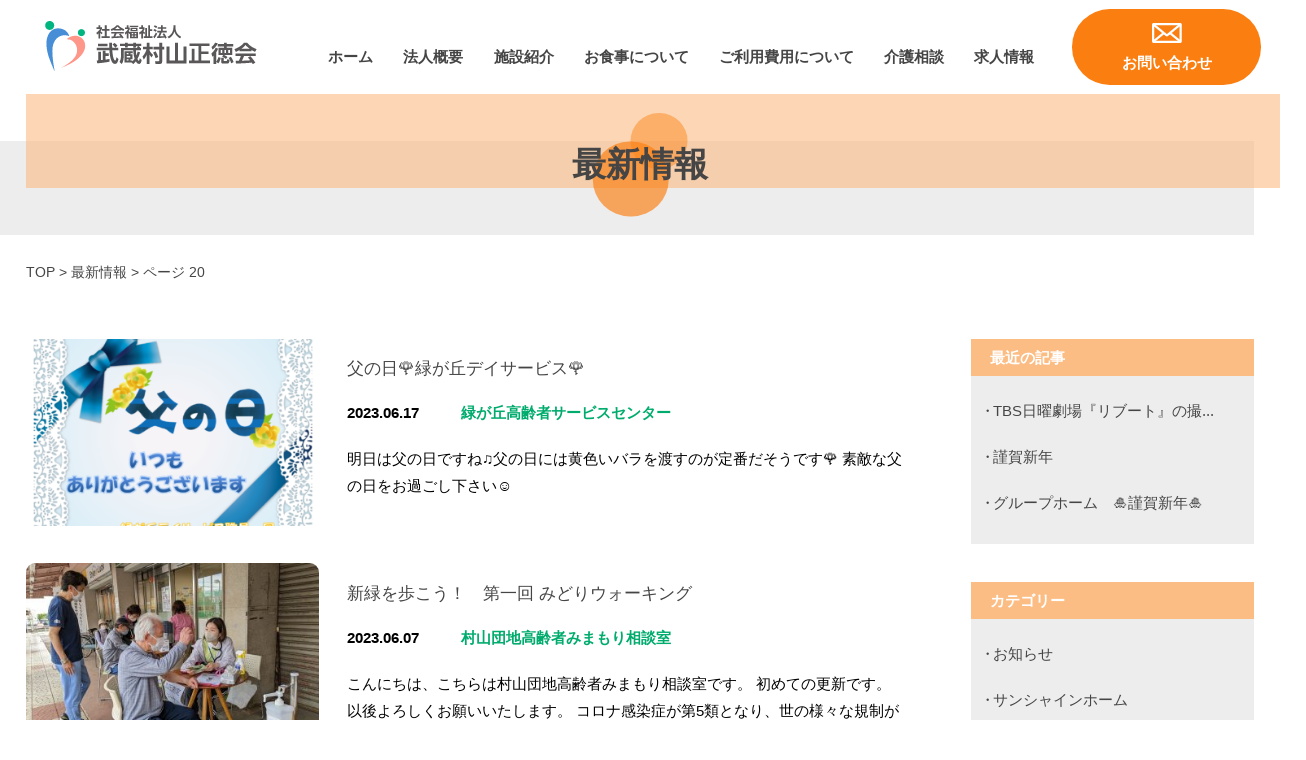

--- FILE ---
content_type: text/html; charset=UTF-8
request_url: https://sunshinehome.or.jp/news/page/20/
body_size: 12871
content:

<!DOCTYPE HTML>
<html lang="ja">
<head>

<!-- Global site tag (gtag.js) - Google Analytics -->
<script async src="https://www.googletagmanager.com/gtag/js?id=UA-180536427-1"></script>
<script>
window.dataLayer = window.dataLayer || [];
function gtag(){dataLayer.push(arguments);}
gtag('js', new Date());

gtag('config', 'UA-180536427-1');
</script>

<meta charset="utf-8">
<meta http-equiv="X-UA-Compatible" content="IE=edge,chrome=1">
<meta name="viewport" content="width=device-width, initial-scale=1,minimum-scale=1, maximum-scale=3, user-scalable=yes">



<meta name="keywords" content="武蔵村山市,保育園,社会福祉法人 武蔵村山正徳会,延長保育,一時保育,子育て支援,サンシャインホーム,SDGs">


<link rel="stylesheet" href="https://sunshinehome.or.jp/wp/wp-content/themes/sunshine2020/style.css">




<meta name='robots' content='index, follow, max-image-preview:large, max-snippet:-1, max-video-preview:-1' />

	<!-- This site is optimized with the Yoast SEO plugin v26.6 - https://yoast.com/wordpress/plugins/seo/ -->
	<title>最新情報 - 【公式】社会福祉法人 武蔵村山正徳会</title>
	<meta name="description" content="東京都武蔵村山市で特別養護老人ホーム サンシャインホーム、緑が丘高齢者サービスセンター、村山団地地域ケアセンター、村山団地高齢者みまもり相談室等を運営している社会福祉法人 武蔵村山正徳会のニュース一覧ページです。 最新情報" />
	<link rel="canonical" href="https://sunshinehome.or.jp/news/page/20/" />
	<link rel="prev" href="https://sunshinehome.or.jp/news/page/19/" />
	<link rel="next" href="https://sunshinehome.or.jp/news/page/21/" />
	<meta property="og:locale" content="ja_JP" />
	<meta property="og:type" content="article" />
	<meta property="og:title" content="最新情報 - 【公式】社会福祉法人 武蔵村山正徳会" />
	<meta property="og:description" content="東京都武蔵村山市で特別養護老人ホーム サンシャインホーム、緑が丘高齢者サービスセンター、村山団地地域ケアセンター、村山団地高齢者みまもり相談室等を運営している社会福祉法人 武蔵村山正徳会のニュース一覧ページです。 最新情報" />
	<meta property="og:url" content="https://sunshinehome.or.jp/news/" />
	<meta property="og:site_name" content="【公式】社会福祉法人 武蔵村山正徳会" />
	<meta property="og:image" content="https://sunshinehome.or.jp/wp/wp-content/uploads/2020/10/sunshine_ogp.png" />
	<meta property="og:image:width" content="1200" />
	<meta property="og:image:height" content="630" />
	<meta property="og:image:type" content="image/png" />
	<meta name="twitter:card" content="summary_large_image" />
	<script type="application/ld+json" class="yoast-schema-graph">{"@context":"https://schema.org","@graph":[{"@type":"CollectionPage","@id":"https://sunshinehome.or.jp/news/","url":"https://sunshinehome.or.jp/news/page/20/","name":"最新情報 - 【公式】社会福祉法人 武蔵村山正徳会","isPartOf":{"@id":"https://sunshinehome.or.jp/#website"},"primaryImageOfPage":{"@id":"https://sunshinehome.or.jp/news/page/20/#primaryimage"},"image":{"@id":"https://sunshinehome.or.jp/news/page/20/#primaryimage"},"thumbnailUrl":"https://sunshinehome.or.jp/wp/wp-content/uploads/2023/06/c57cc02f66de909c5ffcccdefefa8fba.png","description":"東京都武蔵村山市で特別養護老人ホーム サンシャインホーム、緑が丘高齢者サービスセンター、村山団地地域ケアセンター、村山団地高齢者みまもり相談室等を運営している社会福祉法人 武蔵村山正徳会のニュース一覧ページです。 最新情報","breadcrumb":{"@id":"https://sunshinehome.or.jp/news/page/20/#breadcrumb"},"inLanguage":"ja"},{"@type":"ImageObject","inLanguage":"ja","@id":"https://sunshinehome.or.jp/news/page/20/#primaryimage","url":"https://sunshinehome.or.jp/wp/wp-content/uploads/2023/06/c57cc02f66de909c5ffcccdefefa8fba.png","contentUrl":"https://sunshinehome.or.jp/wp/wp-content/uploads/2023/06/c57cc02f66de909c5ffcccdefefa8fba.png","width":1563,"height":1563},{"@type":"BreadcrumbList","@id":"https://sunshinehome.or.jp/news/page/20/#breadcrumb","itemListElement":[{"@type":"ListItem","position":1,"name":"TOP","item":"https://sunshinehome.or.jp/"},{"@type":"ListItem","position":2,"name":"最新情報"}]},{"@type":"WebSite","@id":"https://sunshinehome.or.jp/#website","url":"https://sunshinehome.or.jp/","name":"【公式】社会福祉法人 武蔵村山正徳会","description":"","publisher":{"@id":"https://sunshinehome.or.jp/#organization"},"potentialAction":[{"@type":"SearchAction","target":{"@type":"EntryPoint","urlTemplate":"https://sunshinehome.or.jp/?s={search_term_string}"},"query-input":{"@type":"PropertyValueSpecification","valueRequired":true,"valueName":"search_term_string"}}],"inLanguage":"ja"},{"@type":"Organization","@id":"https://sunshinehome.or.jp/#organization","name":"社会福祉法人武蔵村山正徳会","url":"https://sunshinehome.or.jp/","logo":{"@type":"ImageObject","inLanguage":"ja","@id":"https://sunshinehome.or.jp/#/schema/logo/image/","url":"https://sunshinehome.or.jp/wp/wp-content/uploads/2020/10/favicon512.png","contentUrl":"https://sunshinehome.or.jp/wp/wp-content/uploads/2020/10/favicon512.png","width":512,"height":512,"caption":"社会福祉法人武蔵村山正徳会"},"image":{"@id":"https://sunshinehome.or.jp/#/schema/logo/image/"},"sameAs":["https://www.instagram.com/murayama_seitokukai/"]}]}</script>
	<!-- / Yoast SEO plugin. -->


<link rel='dns-prefetch' href='//ajax.googleapis.com' />
<link rel="alternate" type="application/rss+xml" title="【公式】社会福祉法人 武蔵村山正徳会 &raquo; 最新情報 カテゴリーのフィード" href="https://sunshinehome.or.jp/news/feed/" />
<style id='wp-img-auto-sizes-contain-inline-css' type='text/css'>
img:is([sizes=auto i],[sizes^="auto," i]){contain-intrinsic-size:3000px 1500px}
/*# sourceURL=wp-img-auto-sizes-contain-inline-css */
</style>
<link rel='stylesheet' id='sbi_styles-css' href='https://sunshinehome.or.jp/wp/wp-content/plugins/instagram-feed/css/sbi-styles.min.css?ver=6.10.0' type='text/css' media='all' />
<style id='wp-emoji-styles-inline-css' type='text/css'>

	img.wp-smiley, img.emoji {
		display: inline !important;
		border: none !important;
		box-shadow: none !important;
		height: 1em !important;
		width: 1em !important;
		margin: 0 0.07em !important;
		vertical-align: -0.1em !important;
		background: none !important;
		padding: 0 !important;
	}
/*# sourceURL=wp-emoji-styles-inline-css */
</style>
<style id='wp-block-library-inline-css' type='text/css'>
:root{--wp-block-synced-color:#7a00df;--wp-block-synced-color--rgb:122,0,223;--wp-bound-block-color:var(--wp-block-synced-color);--wp-editor-canvas-background:#ddd;--wp-admin-theme-color:#007cba;--wp-admin-theme-color--rgb:0,124,186;--wp-admin-theme-color-darker-10:#006ba1;--wp-admin-theme-color-darker-10--rgb:0,107,160.5;--wp-admin-theme-color-darker-20:#005a87;--wp-admin-theme-color-darker-20--rgb:0,90,135;--wp-admin-border-width-focus:2px}@media (min-resolution:192dpi){:root{--wp-admin-border-width-focus:1.5px}}.wp-element-button{cursor:pointer}:root .has-very-light-gray-background-color{background-color:#eee}:root .has-very-dark-gray-background-color{background-color:#313131}:root .has-very-light-gray-color{color:#eee}:root .has-very-dark-gray-color{color:#313131}:root .has-vivid-green-cyan-to-vivid-cyan-blue-gradient-background{background:linear-gradient(135deg,#00d084,#0693e3)}:root .has-purple-crush-gradient-background{background:linear-gradient(135deg,#34e2e4,#4721fb 50%,#ab1dfe)}:root .has-hazy-dawn-gradient-background{background:linear-gradient(135deg,#faaca8,#dad0ec)}:root .has-subdued-olive-gradient-background{background:linear-gradient(135deg,#fafae1,#67a671)}:root .has-atomic-cream-gradient-background{background:linear-gradient(135deg,#fdd79a,#004a59)}:root .has-nightshade-gradient-background{background:linear-gradient(135deg,#330968,#31cdcf)}:root .has-midnight-gradient-background{background:linear-gradient(135deg,#020381,#2874fc)}:root{--wp--preset--font-size--normal:16px;--wp--preset--font-size--huge:42px}.has-regular-font-size{font-size:1em}.has-larger-font-size{font-size:2.625em}.has-normal-font-size{font-size:var(--wp--preset--font-size--normal)}.has-huge-font-size{font-size:var(--wp--preset--font-size--huge)}.has-text-align-center{text-align:center}.has-text-align-left{text-align:left}.has-text-align-right{text-align:right}.has-fit-text{white-space:nowrap!important}#end-resizable-editor-section{display:none}.aligncenter{clear:both}.items-justified-left{justify-content:flex-start}.items-justified-center{justify-content:center}.items-justified-right{justify-content:flex-end}.items-justified-space-between{justify-content:space-between}.screen-reader-text{border:0;clip-path:inset(50%);height:1px;margin:-1px;overflow:hidden;padding:0;position:absolute;width:1px;word-wrap:normal!important}.screen-reader-text:focus{background-color:#ddd;clip-path:none;color:#444;display:block;font-size:1em;height:auto;left:5px;line-height:normal;padding:15px 23px 14px;text-decoration:none;top:5px;width:auto;z-index:100000}html :where(.has-border-color){border-style:solid}html :where([style*=border-top-color]){border-top-style:solid}html :where([style*=border-right-color]){border-right-style:solid}html :where([style*=border-bottom-color]){border-bottom-style:solid}html :where([style*=border-left-color]){border-left-style:solid}html :where([style*=border-width]){border-style:solid}html :where([style*=border-top-width]){border-top-style:solid}html :where([style*=border-right-width]){border-right-style:solid}html :where([style*=border-bottom-width]){border-bottom-style:solid}html :where([style*=border-left-width]){border-left-style:solid}html :where(img[class*=wp-image-]){height:auto;max-width:100%}:where(figure){margin:0 0 1em}html :where(.is-position-sticky){--wp-admin--admin-bar--position-offset:var(--wp-admin--admin-bar--height,0px)}@media screen and (max-width:600px){html :where(.is-position-sticky){--wp-admin--admin-bar--position-offset:0px}}
/*wp_block_styles_on_demand_placeholder:696f354183c48*/
/*# sourceURL=wp-block-library-inline-css */
</style>
<style id='classic-theme-styles-inline-css' type='text/css'>
/*! This file is auto-generated */
.wp-block-button__link{color:#fff;background-color:#32373c;border-radius:9999px;box-shadow:none;text-decoration:none;padding:calc(.667em + 2px) calc(1.333em + 2px);font-size:1.125em}.wp-block-file__button{background:#32373c;color:#fff;text-decoration:none}
/*# sourceURL=/wp-includes/css/classic-themes.min.css */
</style>
<link rel='stylesheet' id='contact-form-7-css' href='https://sunshinehome.or.jp/wp/wp-content/plugins/contact-form-7/includes/css/styles.css?ver=6.1.4' type='text/css' media='all' />
<script type="text/javascript" src="https://ajax.googleapis.com/ajax/libs/jquery/3.3.1/jquery.min.js?ver=3.3.1" id="jquery-js"></script>
<link rel="https://api.w.org/" href="https://sunshinehome.or.jp/wp-json/" /><link rel="alternate" title="JSON" type="application/json" href="https://sunshinehome.or.jp/wp-json/wp/v2/categories/1" /><link rel="EditURI" type="application/rsd+xml" title="RSD" href="https://sunshinehome.or.jp/wp/xmlrpc.php?rsd" />
<meta name="generator" content="WordPress 6.9" />
<link rel="icon" href="https://sunshinehome.or.jp/wp/wp-content/uploads/2020/10/cropped-favicon512-32x32.png" sizes="32x32" />
<link rel="icon" href="https://sunshinehome.or.jp/wp/wp-content/uploads/2020/10/cropped-favicon512-192x192.png" sizes="192x192" />
<link rel="apple-touch-icon" href="https://sunshinehome.or.jp/wp/wp-content/uploads/2020/10/cropped-favicon512-180x180.png" />
<meta name="msapplication-TileImage" content="https://sunshinehome.or.jp/wp/wp-content/uploads/2020/10/cropped-favicon512-270x270.png" />
<script src="https://sunshinehome.or.jp/wp/wp-content/themes/sunshine2020/js/base.js"></script>
<link rel="stylesheet" href="https://sunshinehome.or.jp/wp/wp-content/themes/sunshine2020/css/common.css">

	<link rel="stylesheet" href="https://sunshinehome.or.jp/wp/wp-content/themes/sunshine2020/css/blog.css">
</head>

<body class="archive paged category category-news category-1 paged-20 category-paged-20 wp-theme-sunshine2020">

<header>
	<h1><a href="https://sunshinehome.or.jp/"><img src="https://sunshinehome.or.jp/wp/wp-content/themes/sunshine2020/img/logo.svg" alt="社会福祉法人 武蔵村山正徳会"></a></h1>
	
	<div class="headerContact"><a href="https://sunshinehome.or.jp/contactus/">お問い合わせ</a></div>
	<div id="naviBtn"><span>メニュー</span></div>
	<div class="gNav" id="navi01">
			<nav class="menu-global-container"><ul id="menu-global" class="menu"><li id="menu-item-394" class="menu-item menu-item-type-post_type menu-item-object-page menu-item-home menu-item-394"><a href="https://sunshinehome.or.jp/">ホーム</a></li>
<li id="menu-item-395" class="menu-item menu-item-type-post_type menu-item-object-page menu-item-has-children menu-item-395"><a href="https://sunshinehome.or.jp/aboutus/">法人概要</a>
<ul class="sub-menu">
	<li id="menu-item-396" class="menu-item menu-item-type-post_type menu-item-object-page menu-item-396"><a href="https://sunshinehome.or.jp/aboutus/message/">理事長メッセージ</a></li>
	<li id="menu-item-397" class="menu-item menu-item-type-post_type menu-item-object-page menu-item-397"><a href="https://sunshinehome.or.jp/aboutus/history/">法人沿革</a></li>
	<li id="menu-item-398" class="menu-item menu-item-type-post_type menu-item-object-page menu-item-398"><a href="https://sunshinehome.or.jp/aboutus/goals/">目標一覧</a></li>
	<li id="menu-item-399" class="menu-item menu-item-type-post_type menu-item-object-page menu-item-399"><a href="https://sunshinehome.or.jp/aboutus/reports/">報告一覧</a></li>
	<li id="menu-item-419" class="menu-item menu-item-type-post_type menu-item-object-page menu-item-419"><a href="https://sunshinehome.or.jp/contactus/">お問い合わせ</a></li>
</ul>
</li>
<li id="menu-item-420" class="menu-item menu-item-type-post_type menu-item-object-page menu-item-has-children menu-item-420"><a href="https://sunshinehome.or.jp/facility/">施設紹介</a>
<ul class="sub-menu">
	<li id="menu-item-421" class="menu-item menu-item-type-post_type menu-item-object-page menu-item-421"><a href="https://sunshinehome.or.jp/facility/sunshine/">サンシャインホーム</a></li>
	<li id="menu-item-422" class="menu-item menu-item-type-post_type menu-item-object-page menu-item-422"><a href="https://sunshinehome.or.jp/facility/midorigaoka/">緑が丘高齢者サービスセンター</a></li>
	<li id="menu-item-423" class="menu-item menu-item-type-post_type menu-item-object-page menu-item-423"><a href="https://sunshinehome.or.jp/facility/murayama/">村山団地デイサービスセンター</a></li>
	<li id="menu-item-424" class="menu-item menu-item-type-post_type menu-item-object-page menu-item-424"><a href="https://sunshinehome.or.jp/facility/guard/">村山団地 高齢者みまもり相談室</a></li>
	<li id="menu-item-425" class="menu-item menu-item-type-post_type menu-item-object-page menu-item-425"><a href="https://sunshinehome.or.jp/facility/downloads/">契約書等ダウンロード</a></li>
</ul>
</li>
<li id="menu-item-426" class="menu-item menu-item-type-post_type menu-item-object-page menu-item-426"><a href="https://sunshinehome.or.jp/meals/">お食事について</a></li>
<li id="menu-item-427" class="menu-item menu-item-type-post_type menu-item-object-page menu-item-has-children menu-item-427"><a href="https://sunshinehome.or.jp/pricing/">ご利用費用について</a>
<ul class="sub-menu">
	<li id="menu-item-428" class="menu-item menu-item-type-post_type menu-item-object-page menu-item-428"><a href="https://sunshinehome.or.jp/pricing/pricing1/">介護老人福祉施設サービス費</a></li>
	<li id="menu-item-429" class="menu-item menu-item-type-post_type menu-item-object-page menu-item-429"><a href="https://sunshinehome.or.jp/pricing/pricing2/">ユニット型地域密着型介護老人福祉施設サービス費</a></li>
	<li id="menu-item-430" class="menu-item menu-item-type-post_type menu-item-object-page menu-item-430"><a href="https://sunshinehome.or.jp/pricing/pricing3/">短期入所生活介護サービス費</a></li>
	<li id="menu-item-431" class="menu-item menu-item-type-post_type menu-item-object-page menu-item-431"><a href="https://sunshinehome.or.jp/pricing/pricing4/">通所介護サービス費</a></li>
	<li id="menu-item-432" class="menu-item menu-item-type-post_type menu-item-object-page menu-item-432"><a href="https://sunshinehome.or.jp/pricing/pricing5/">認知症対応型通所介護サービス費</a></li>
	<li id="menu-item-433" class="menu-item menu-item-type-post_type menu-item-object-page menu-item-433"><a href="https://sunshinehome.or.jp/pricing/pricing6/">訪問介護サービス費</a></li>
	<li id="menu-item-434" class="menu-item menu-item-type-post_type menu-item-object-page menu-item-434"><a href="https://sunshinehome.or.jp/pricing/pricing7/">認知症対応型共同生活介護サービス費</a></li>
	<li id="menu-item-435" class="menu-item menu-item-type-post_type menu-item-object-page menu-item-435"><a href="https://sunshinehome.or.jp/pricing/pricing8/">居宅介護支援サービス費</a></li>
</ul>
</li>
<li id="menu-item-436" class="menu-item menu-item-type-post_type menu-item-object-page menu-item-436"><a href="https://sunshinehome.or.jp/nursing/">介護相談</a></li>
<li id="menu-item-437" class="menu-item menu-item-type-post_type menu-item-object-page menu-item-has-children menu-item-437"><a href="https://sunshinehome.or.jp/job/">求人情報</a>
<ul class="sub-menu">
	<li id="menu-item-438" class="menu-item menu-item-type-post_type menu-item-object-page menu-item-438"><a href="https://sunshinehome.or.jp/job/training/">介護職員初任者研修</a></li>
</ul>
</li>
</ul></nav>	</div>
</header>

<div id="container">


<h2 class="pageTitle"><span><span>最新情報</span></span></h2>

<p id="breadcrumbs"><span><span><a href="https://sunshinehome.or.jp/">TOP</a></span> &gt; <span><a href="https://sunshinehome.or.jp/news/">最新情報</a></span> &gt; <span class="breadcrumb_last" aria-current="page">ページ 20</span></span></p>
<div class="newsCont">
	<div class="newsMain">
		<ul class="newsList">
					<li>
				<a href="https://sunshinehome.or.jp/news/4192/">
					<div class="thumbnail">
												<img width="360" height="230" src="https://sunshinehome.or.jp/wp/wp-content/uploads/2023/06/c57cc02f66de909c5ffcccdefefa8fba-360x230.png" class="attachment-thumbnail size-thumbnail wp-post-image" alt="" decoding="async" fetchpriority="high" />											</div>
					<div class="newsRight">
						<h3>父の日🌹緑が丘デイサービス🌹</h3>
						<div class="newsDateCat">
							<h4>2023.06.17</h4>
							<h5 class="newsCat midorigaoka">緑が丘高齢者サービスセンター</h5>						</div>
						<p>明日は父の日ですね♫父の日には黄色いバラを渡すのが定番だそうです🌹 素敵な父の日をお過ごし下さい☺</p>
					</div>
				</a>
			</li>
					<li>
				<a href="https://sunshinehome.or.jp/news/4127/">
					<div class="thumbnail">
												<img width="360" height="230" src="https://sunshinehome.or.jp/wp/wp-content/uploads/2023/05/PXL_20230530_003652677.MP_-360x230.jpg" class="attachment-thumbnail size-thumbnail wp-post-image" alt="" decoding="async" />											</div>
					<div class="newsRight">
						<h3>新緑を歩こう！　第一回 みどりウォーキング</h3>
						<div class="newsDateCat">
							<h4>2023.06.07</h4>
							<h5 class="newsCat guard">村山団地高齢者みまもり相談室</h5>						</div>
						<p>こんにちは、こちらは村山団地高齢者みまもり相談室です。 初めての更新です。以後よろしくお願いいたします。 コロナ感染症が第5類となり、世の様々な規制が緩和されるこの頃ですが、高齢者対象のサービスはまだ正直気が抜けません。&#8230;</p>
					</div>
				</a>
			</li>
					<li>
				<a href="https://sunshinehome.or.jp/news/3963/">
					<div class="thumbnail">
												<img width="360" height="230" src="https://sunshinehome.or.jp/wp/wp-content/uploads/2023/05/P1360494-360x230.jpg" class="attachment-thumbnail size-thumbnail wp-post-image" alt="" decoding="async" />											</div>
					<div class="newsRight">
						<h3>5月行事✊体力測定✊緑が丘デイサービス</h3>
						<div class="newsDateCat">
							<h4>2023.06.05</h4>
							<h5 class="newsCat midorigaoka">緑が丘高齢者サービスセンター</h5>						</div>
						<p>毎年恒例！体力測定行事を行いました！ まずは、しっかりと準備体操を行いました！そして… 測定競技は3つです！ 掴んだ色により点数が決まります☆素早く掴めれば高得点です✨ 男性陣、血管が切れてしまうのでは💦？！という程、本&#8230;</p>
					</div>
				</a>
			</li>
					<li>
				<a href="https://sunshinehome.or.jp/news/sunshine/4650/">
					<div class="thumbnail">
												<img width="360" height="230" src="https://sunshinehome.or.jp/wp/wp-content/uploads/2024/01/IMG_1822-360x230.jpg" class="attachment-thumbnail size-thumbnail wp-post-image" alt="" decoding="async" loading="lazy" />											</div>
					<div class="newsRight">
						<h3>特養　ららぽーと立川立飛</h3>
						<div class="newsDateCat">
							<h4>2023.05.31</h4>
							<h5 class="newsCat sunshine">サンシャインホーム</h5>						</div>
						<p>立川市にある商業施設へ外出と買い物に出かけました。ショッピングや甘いデザートを召し上がったり、ペットショップではかわいいワンちゃんを楽しそうに眺める様子もみられました。</p>
					</div>
				</a>
			</li>
					<li>
				<a href="https://sunshinehome.or.jp/news/4075/">
					<div class="thumbnail">
												<img width="360" height="230" src="https://sunshinehome.or.jp/wp/wp-content/uploads/2023/05/1a2e12e6e776d45442f60d8d736be5a6-360x230.jpg" class="attachment-thumbnail size-thumbnail wp-post-image" alt="" decoding="async" loading="lazy" />											</div>
					<div class="newsRight">
						<h3>緑が丘地域包括支援センターだより　2023年５月号</h3>
						<div class="newsDateCat">
							<h4>2023.05.29</h4>
							<h5 class="newsCat houkatsu">緑が丘地域包括支援センター</h5>						</div>
						<p>コロナが５類に移行となり、行動制限も無くなりましたね。生活様式の変化や気候の変化についていけず体調を崩す方も多いようです。急激な生活の変化にも対応できる身体作りを目指して、近隣で行っているサロンに参加して外出する時間を増&#8230;</p>
					</div>
				</a>
			</li>
					<li>
				<a href="https://sunshinehome.or.jp/news/info/4109/">
					<div class="thumbnail">
												<img width="360" height="230" src="https://sunshinehome.or.jp/wp/wp-content/uploads/2020/10/sunshine_ogp-360x230.png" class="attachment-thumbnail size-thumbnail wp-post-image" alt="【公式】社会福祉法人 武蔵村山正徳会" decoding="async" loading="lazy" />											</div>
					<div class="newsRight">
						<h3>サンシャインホームデイサービスセンター休業のお知らせ（コロナ...</h3>
						<div class="newsDateCat">
							<h4>2023.05.29</h4>
							<h5 class="newsCat info">お知らせ</h5>						</div>
						<p>令和５年５月２０日（土）に利用者１名のコロナ感染が報告されてから断続的に感染が報告されています。感染対策を強化しながらサービスの提供を継続してまいりましたが、週末から週明けにかけて感染者が増加したことから、明日、令和５年&#8230;</p>
					</div>
				</a>
			</li>
					<li>
				<a href="https://sunshinehome.or.jp/news/sunday/3965/">
					<div class="thumbnail">
												<img width="360" height="230" src="https://sunshinehome.or.jp/wp/wp-content/uploads/2023/05/58ddd7bafc36f7f7b8ceb3d7488d673c-360x230.jpg" class="attachment-thumbnail size-thumbnail wp-post-image" alt="" decoding="async" loading="lazy" />											</div>
					<div class="newsRight">
						<h3>5月行事「春の運動会」</h3>
						<div class="newsDateCat">
							<h4>2023.05.15</h4>
							<h5 class="newsCat sunday">サンシャインホームデイサービスセンター</h5>						</div>
						<p>若葉の緑が美しい5月「春の運動会」を行いました。赤白に分かれ日ごろ行われている運動クラブの成果を発揮して頂きました。団体競技では「動く玉入れ」個人競技では「ビンゴ輪投げ」を行い上位３名にはメダルを授与。優勝、準優勝トロフ&#8230;</p>
					</div>
				</a>
			</li>
					<li>
				<a href="https://sunshinehome.or.jp/news/sunday/3954/">
					<div class="thumbnail">
												<img width="360" height="230" src="https://sunshinehome.or.jp/wp/wp-content/uploads/2023/05/WS000000-360x230.jpg" class="attachment-thumbnail size-thumbnail wp-post-image" alt="" decoding="async" loading="lazy" />											</div>
					<div class="newsRight">
						<h3>5月5日「こどもの日」「端午の節句」</h3>
						<div class="newsDateCat">
							<h4>2023.05.05</h4>
							<h5 class="newsCat sunday">サンシャインホームデイサービスセンター</h5>						</div>
						<p>端午の節句は、奈良時代に中国より伝わった風習で、男の子の健やかな成長を祈願する行事です。利用者様もお子様にお祝いしたかと思います。昔を思い出して頂き、菖蒲の入った湯につかり血行を良くして頂き元気に過ごして頂きたいと思いま&#8230;</p>
					</div>
				</a>
			</li>
					<li>
				<a href="https://sunshinehome.or.jp/news/3939/">
					<div class="thumbnail">
												<img width="360" height="230" src="https://sunshinehome.or.jp/wp/wp-content/uploads/2023/05/P1780130-360x230.jpg" class="attachment-thumbnail size-thumbnail wp-post-image" alt="" decoding="async" loading="lazy" />											</div>
					<div class="newsRight">
						<h3>４月行事✿心躍る花残月✿緑が丘デイサービス</h3>
						<div class="newsDateCat">
							<h4>2023.05.04</h4>
							<h5 class="newsCat midorigaoka">緑が丘高齢者サービスセンター</h5>						</div>
						<p>４月は【こころおどるはなのこりづき】行事を行いました✿ まずは！！！ 春なので、お花にちなんだ○×クイズを行いました🌷 国の花・市の花は？花言葉は？などなど。○×で答えていただきました☺☆ミ そのあとは・・・・・・・・・&#8230;</p>
					</div>
				</a>
			</li>
					<li>
				<a href="https://sunshinehome.or.jp/news/sunshine/4638/">
					<div class="thumbnail">
												<img width="360" height="230" src="https://sunshinehome.or.jp/wp/wp-content/uploads/2024/01/IMG_1759-360x230.jpg" class="attachment-thumbnail size-thumbnail wp-post-image" alt="" decoding="async" loading="lazy" />											</div>
					<div class="newsRight">
						<h3>特養　グリーンスプリングス立川</h3>
						<div class="newsDateCat">
							<h4>2023.04.25</h4>
							<h5 class="newsCat sunshine">サンシャインホーム</h5>						</div>
						<p>昭和記念公園エリアと立川駅を結ぶ、グリーンスプリングス立川へお出かけしました。 散歩のあとは、カフェテラスにて一息。</p>
					</div>
				</a>
			</li>
				</ul>
		
	<nav class="navigation pagination" aria-label="投稿のページ送り">
		<h2 class="screen-reader-text">投稿のページ送り</h2>
		<div class="nav-links"><a class="prev page-numbers" href="https://sunshinehome.or.jp/news/page/19/">←</a>
<a class="page-numbers" href="https://sunshinehome.or.jp/news/">1</a>
<span class="page-numbers dots">&hellip;</span>
<a class="page-numbers" href="https://sunshinehome.or.jp/news/page/19/">19</a>
<span aria-current="page" class="page-numbers current">20</span>
<a class="page-numbers" href="https://sunshinehome.or.jp/news/page/21/">21</a>
<span class="page-numbers dots">&hellip;</span>
<a class="page-numbers" href="https://sunshinehome.or.jp/news/page/38/">38</a>
<a class="next page-numbers" href="https://sunshinehome.or.jp/news/page/21/">→</a></div>
	</nav>		
		

	</div>
	<ul class="newsSide">
	<li>
		<h2>最近の記事</h2>
		<ul>
		
			<li>
			<a href="https://sunshinehome.or.jp/news/6897/">TBS日曜劇場『リブート』の撮...</a>
			</li>

		
			<li>
			<a href="https://sunshinehome.or.jp/news/sunday/6885/">謹賀新年</a>
			</li>

		
			<li>
			<a href="https://sunshinehome.or.jp/news/6843/">グループホーム　🎍謹賀新年🎍</a>
			</li>

				</ul>
	</li>
	<li>
		<h2>カテゴリー</h2>
		<ul>
				<li class="cat-item cat-item-4"><a href="https://sunshinehome.or.jp/news/info/">お知らせ</a>
</li>
	<li class="cat-item cat-item-5"><a href="https://sunshinehome.or.jp/news/sunshine/">サンシャインホーム</a>
</li>
	<li class="cat-item cat-item-6"><a href="https://sunshinehome.or.jp/news/murayama/">村山団地デイサービスセンター</a>
</li>
	<li class="cat-item cat-item-7"><a href="https://sunshinehome.or.jp/news/guard/">村山団地高齢者みまもり相談室</a>
</li>
	<li class="cat-item cat-item-8"><a href="https://sunshinehome.or.jp/news/midorigaoka/">緑が丘高齢者サービスセンター</a>
</li>
	<li class="cat-item cat-item-10"><a href="https://sunshinehome.or.jp/news/houkatsu/">緑が丘地域包括支援センター</a>
</li>
	<li class="cat-item cat-item-11"><a href="https://sunshinehome.or.jp/news/sunday/">サンシャインホームデイサービスセンター</a>
</li>
		</ul>
	</li>
	<li>
		<h2>アーカイブ</h2>
		<ul>
			<li><a href='https://sunshinehome.or.jp/date/2026/?cat=1'>2026</a></li>
	<li><a href='https://sunshinehome.or.jp/date/2025/?cat=1'>2025</a></li>
	<li><a href='https://sunshinehome.or.jp/date/2024/?cat=1'>2024</a></li>
	<li><a href='https://sunshinehome.or.jp/date/2023/?cat=1'>2023</a></li>
	<li><a href='https://sunshinehome.or.jp/date/2022/?cat=1'>2022</a></li>
	<li><a href='https://sunshinehome.or.jp/date/2021/?cat=1'>2021</a></li>
	<li><a href='https://sunshinehome.or.jp/date/2020/?cat=1'>2020</a></li>
	<li><a href='https://sunshinehome.or.jp/date/2019/?cat=1'>2019</a></li>
		</ul>
	</li>
</ul>
</div>


</div><!--／#container-->



<footer>
	<div id="pageTop"><span>TOP</span></div>
	<article>
		<h1><a href="https://sunshinehome.or.jp/"><img src="https://sunshinehome.or.jp/wp/wp-content/themes/sunshine2020/img/logo.svg" alt="社会福祉法人 武蔵村山正徳会"></a></h1>
		<h2>お電話でのお問い合わせ</h2>
		<p class="tel">042-531-3741</p>		
	</article>
	<div class="fNav">
		<nav class="menu-footer-container"><ul id="menu-footer" class="menu"><li id="menu-item-440" class="menu-item menu-item-type-post_type menu-item-object-page menu-item-home menu-item-440"><a href="https://sunshinehome.or.jp/">ホーム</a></li>
<li id="menu-item-441" class="menu-item menu-item-type-post_type menu-item-object-page menu-item-has-children menu-item-441"><a href="https://sunshinehome.or.jp/aboutus/">法人概要</a>
<ul class="sub-menu">
	<li id="menu-item-442" class="menu-item menu-item-type-post_type menu-item-object-page menu-item-442"><a href="https://sunshinehome.or.jp/aboutus/message/">理事長メッセージ</a></li>
	<li id="menu-item-443" class="menu-item menu-item-type-post_type menu-item-object-page menu-item-443"><a href="https://sunshinehome.or.jp/aboutus/history/">法人沿革</a></li>
	<li id="menu-item-444" class="menu-item menu-item-type-post_type menu-item-object-page menu-item-444"><a href="https://sunshinehome.or.jp/aboutus/goals/">目標一覧</a></li>
	<li id="menu-item-445" class="menu-item menu-item-type-post_type menu-item-object-page menu-item-445"><a href="https://sunshinehome.or.jp/aboutus/reports/">報告一覧</a></li>
	<li id="menu-item-446" class="menu-item menu-item-type-post_type menu-item-object-page menu-item-446"><a href="https://sunshinehome.or.jp/contactus/">お問い合わせ</a></li>
</ul>
</li>
<li id="menu-item-447" class="menu-item menu-item-type-post_type menu-item-object-page menu-item-has-children menu-item-447"><a href="https://sunshinehome.or.jp/facility/">施設紹介</a>
<ul class="sub-menu">
	<li id="menu-item-448" class="menu-item menu-item-type-post_type menu-item-object-page menu-item-448"><a href="https://sunshinehome.or.jp/facility/sunshine/">サンシャインホーム</a></li>
	<li id="menu-item-449" class="menu-item menu-item-type-post_type menu-item-object-page menu-item-449"><a href="https://sunshinehome.or.jp/facility/midorigaoka/">緑が丘高齢者サービスセンター</a></li>
	<li id="menu-item-450" class="menu-item menu-item-type-post_type menu-item-object-page menu-item-450"><a href="https://sunshinehome.or.jp/facility/murayama/">村山団地デイサービスセンター</a></li>
	<li id="menu-item-451" class="menu-item menu-item-type-post_type menu-item-object-page menu-item-451"><a href="https://sunshinehome.or.jp/facility/guard/">村山団地 高齢者みまもり相談室</a></li>
	<li id="menu-item-453" class="menu-item menu-item-type-custom menu-item-object-custom menu-item-453"><a target="_blank" href="https://tsumugi.ed.jp/">つむぎ保育園</a></li>
	<li id="menu-item-452" class="menu-item menu-item-type-post_type menu-item-object-page menu-item-452"><a href="https://sunshinehome.or.jp/facility/downloads/">契約書等ダウンロード</a></li>
</ul>
</li>
<li id="menu-item-454" class="menu-item menu-item-type-post_type menu-item-object-page menu-item-454"><a href="https://sunshinehome.or.jp/meals/">お食事について</a></li>
<li id="menu-item-455" class="menu-item menu-item-type-post_type menu-item-object-page menu-item-455"><a href="https://sunshinehome.or.jp/nursing/">介護相談</a></li>
<li id="menu-item-456" class="menu-item menu-item-type-post_type menu-item-object-page menu-item-456"><a href="https://sunshinehome.or.jp/job/">求人情報</a></li>
<li id="menu-item-457" class="menu-item menu-item-type-post_type menu-item-object-page menu-item-457"><a href="https://sunshinehome.or.jp/job/training/">介護職員初任者研修</a></li>
<li id="menu-item-458" class="menu-item menu-item-type-taxonomy menu-item-object-category current-menu-item menu-item-458"><a href="https://sunshinehome.or.jp/news/" aria-current="page">最新情報</a></li>
<li id="menu-item-459" class="menu-item menu-item-type-post_type menu-item-object-page menu-item-459"><a href="https://sunshinehome.or.jp/pricing/">ご利用費用について</a></li>
<li id="menu-item-460" class="menu-item menu-item-type-post_type menu-item-object-page menu-item-460"><a href="https://sunshinehome.or.jp/site-map/">サイトマップ</a></li>
<li id="menu-item-461" class="menu-item menu-item-type-post_type menu-item-object-page menu-item-461"><a href="https://sunshinehome.or.jp/contactus/">お問い合わせ</a></li>
<li id="menu-item-462" class="menu-item menu-item-type-custom menu-item-object-custom menu-item-462"><a target="_blank" href="https://www.fukunavi.or.jp/fukunavi/controller?actionID=hyk&#038;cmd=hyklstdtldigest&#038;HYK_ID=2023002254&#038;HYK_ID1=&#038;HYK_ID2=&#038;HYK_ID3=&#038;HYK_ID4=&#038;HYK_ID5=&#038;SVCSBRCD=001&#038;AREA1=&#038;AREA2=&#038;AREA3=&#038;HYK_YR=2022&#038;GENGOU=5&#038;NAME=%E3%82%B5%E3%83%B3%E3%82%B7%E3%83%A3%E3%82%A4%E3%83%B3%E3%83%9B%E3%83%BC%E3%83%A0&#038;SCHHYK_YR=&#038;SCHGENGOU=&#038;MODE=&#038;BEF_PRC=jgy&#038;SVCDBRCD=&#038;JGY_CD=1322300002&#038;FROMDT=&#038;KOHYO=&#038;GEN=&#038;HYKNEN=&#038;LISTSVC=&#038;ORDER=&#038;SCH_ACTION=&#038;DVS_CD=&#038;SVCDBR_CD=&#038;SVCSBR_CD=&#038;SCHSVCSBRCD=&#038;HYK_DTL_CHK=&#038;PRMCMT_CHK=&#038;HYK_CHK=&#038;JGY_CHK=&#038;SVC_CHK=&#038;DIG_MOVE_FLG=&#038;SLFHYK_FLG=&#038;SVCPLN_FLG=&#038;MLT_SVCSBR_CD1=&#038;MLT_SVCSBR_CD2=&#038;MLT_SVCSBR_CD3=&#038;MLT_SVCSBR_CD4=&#038;MLT_SVCSBR_CD5=&#038;MLT_SVCSBR_CD6=&#038;MLT_SVCSBR_CD7=&#038;MLT_SVCSBR_CD8=&#038;COLOR_FLG=&#038;COLOR_HYK_ID=&#038;BEFORE_FLG=&#038;MLT_DTL_SVCSBR_CD1=&#038;MLT_DTL_SVCSBR_CD2=&#038;MLT_DTL_SVCSBR_CD3=&#038;MLT_DTL_SVCSBR_CD4=&#038;MLT_DTL_SVCSBR_CD5=&#038;MLT_DTL_SVCSBR_CD6=&#038;MLT_DTL_SVCSBR_CD7=&#038;MLT_DTL_SVCSBR_CD8=&#038;HIKAKU_SVCSBRCD=&#038;JGY_CD1=&#038;JGY_CD2=&#038;JGY_CD3=&#038;JGY_CD4=&#038;JGY_CD5=&#038;TELOPN001_NO1=&#038;TELOPN001_NO2=&#038;TELOPN001_NO3=&#038;TELOPN002_NO1=&#038;TELOPN002_NO2=&#038;TELOPN002_NO3=&#038;TELOPN003_NO1=&#038;TELOPN003_NO2=&#038;TELOPN003_NO3=&#038;S_MODE=&#038;MLT_AREA=&#038;H_NAME=&#038;J_NAME=&#038;SVCDBR_CD=&#038;STEP_SVCSBRCD=&#038;STENO=">第三者評価について</a></li>
<li id="menu-item-463" class="menu-item menu-item-type-post_type menu-item-object-page menu-item-privacy-policy menu-item-463"><a rel="privacy-policy" href="https://sunshinehome.or.jp/privacy/">個人情報に関する基本方針</a></li>
</ul></nav>		<div id="naviBg"></div>
	</div>
	<p class="recap">このサイトはreCAPTCHAによって保護されており、Googleの<a href="https://policies.google.com/privacy">プライバシーポリシー</a>と<a href="https://policies.google.com/terms">利用規約</a>が適用されます。</p>
	<p class="copyright"><small>Copyright &copy;2011-2020 武蔵村山正徳会 All right reserved.</small></p>
</footer>

<script type="speculationrules">
{"prefetch":[{"source":"document","where":{"and":[{"href_matches":"/*"},{"not":{"href_matches":["/wp/wp-*.php","/wp/wp-admin/*","/wp/wp-content/uploads/*","/wp/wp-content/*","/wp/wp-content/plugins/*","/wp/wp-content/themes/sunshine2020/*","/*\\?(.+)"]}},{"not":{"selector_matches":"a[rel~=\"nofollow\"]"}},{"not":{"selector_matches":".no-prefetch, .no-prefetch a"}}]},"eagerness":"conservative"}]}
</script>
<script>
document.addEventListener( 'wpcf7mailsent', function( event ) {
  document.body.classList.add( 'wpcf7-mail-sent' );
}, false );
</script><!-- Instagram Feed JS -->
<script type="text/javascript">
var sbiajaxurl = "https://sunshinehome.or.jp/wp/wp-admin/admin-ajax.php";
</script>
<script type="text/javascript" src="https://sunshinehome.or.jp/wp/wp-includes/js/dist/hooks.min.js?ver=dd5603f07f9220ed27f1" id="wp-hooks-js"></script>
<script type="text/javascript" src="https://sunshinehome.or.jp/wp/wp-includes/js/dist/i18n.min.js?ver=c26c3dc7bed366793375" id="wp-i18n-js"></script>
<script type="text/javascript" id="wp-i18n-js-after">
/* <![CDATA[ */
wp.i18n.setLocaleData( { 'text direction\u0004ltr': [ 'ltr' ] } );
//# sourceURL=wp-i18n-js-after
/* ]]> */
</script>
<script type="text/javascript" src="https://sunshinehome.or.jp/wp/wp-content/plugins/contact-form-7/includes/swv/js/index.js?ver=6.1.4" id="swv-js"></script>
<script type="text/javascript" id="contact-form-7-js-translations">
/* <![CDATA[ */
( function( domain, translations ) {
	var localeData = translations.locale_data[ domain ] || translations.locale_data.messages;
	localeData[""].domain = domain;
	wp.i18n.setLocaleData( localeData, domain );
} )( "contact-form-7", {"translation-revision-date":"2025-11-30 08:12:23+0000","generator":"GlotPress\/4.0.3","domain":"messages","locale_data":{"messages":{"":{"domain":"messages","plural-forms":"nplurals=1; plural=0;","lang":"ja_JP"},"This contact form is placed in the wrong place.":["\u3053\u306e\u30b3\u30f3\u30bf\u30af\u30c8\u30d5\u30a9\u30fc\u30e0\u306f\u9593\u9055\u3063\u305f\u4f4d\u7f6e\u306b\u7f6e\u304b\u308c\u3066\u3044\u307e\u3059\u3002"],"Error:":["\u30a8\u30e9\u30fc:"]}},"comment":{"reference":"includes\/js\/index.js"}} );
//# sourceURL=contact-form-7-js-translations
/* ]]> */
</script>
<script type="text/javascript" id="contact-form-7-js-before">
/* <![CDATA[ */
var wpcf7 = {
    "api": {
        "root": "https:\/\/sunshinehome.or.jp\/wp-json\/",
        "namespace": "contact-form-7\/v1"
    }
};
//# sourceURL=contact-form-7-js-before
/* ]]> */
</script>
<script type="text/javascript" src="https://sunshinehome.or.jp/wp/wp-content/plugins/contact-form-7/includes/js/index.js?ver=6.1.4" id="contact-form-7-js"></script>
<script type="text/javascript" src="https://www.google.com/recaptcha/api.js?render=6LcbDmkeAAAAAPj40dcmsNMww4k_D54gRyr9JoDR&amp;ver=3.0" id="google-recaptcha-js"></script>
<script type="text/javascript" src="https://sunshinehome.or.jp/wp/wp-includes/js/dist/vendor/wp-polyfill.min.js?ver=3.15.0" id="wp-polyfill-js"></script>
<script type="text/javascript" id="wpcf7-recaptcha-js-before">
/* <![CDATA[ */
var wpcf7_recaptcha = {
    "sitekey": "6LcbDmkeAAAAAPj40dcmsNMww4k_D54gRyr9JoDR",
    "actions": {
        "homepage": "homepage",
        "contactform": "contactform"
    }
};
//# sourceURL=wpcf7-recaptcha-js-before
/* ]]> */
</script>
<script type="text/javascript" src="https://sunshinehome.or.jp/wp/wp-content/plugins/contact-form-7/modules/recaptcha/index.js?ver=6.1.4" id="wpcf7-recaptcha-js"></script>
<script id="wp-emoji-settings" type="application/json">
{"baseUrl":"https://s.w.org/images/core/emoji/17.0.2/72x72/","ext":".png","svgUrl":"https://s.w.org/images/core/emoji/17.0.2/svg/","svgExt":".svg","source":{"concatemoji":"https://sunshinehome.or.jp/wp/wp-includes/js/wp-emoji-release.min.js?ver=6.9"}}
</script>
<script type="module">
/* <![CDATA[ */
/*! This file is auto-generated */
const a=JSON.parse(document.getElementById("wp-emoji-settings").textContent),o=(window._wpemojiSettings=a,"wpEmojiSettingsSupports"),s=["flag","emoji"];function i(e){try{var t={supportTests:e,timestamp:(new Date).valueOf()};sessionStorage.setItem(o,JSON.stringify(t))}catch(e){}}function c(e,t,n){e.clearRect(0,0,e.canvas.width,e.canvas.height),e.fillText(t,0,0);t=new Uint32Array(e.getImageData(0,0,e.canvas.width,e.canvas.height).data);e.clearRect(0,0,e.canvas.width,e.canvas.height),e.fillText(n,0,0);const a=new Uint32Array(e.getImageData(0,0,e.canvas.width,e.canvas.height).data);return t.every((e,t)=>e===a[t])}function p(e,t){e.clearRect(0,0,e.canvas.width,e.canvas.height),e.fillText(t,0,0);var n=e.getImageData(16,16,1,1);for(let e=0;e<n.data.length;e++)if(0!==n.data[e])return!1;return!0}function u(e,t,n,a){switch(t){case"flag":return n(e,"\ud83c\udff3\ufe0f\u200d\u26a7\ufe0f","\ud83c\udff3\ufe0f\u200b\u26a7\ufe0f")?!1:!n(e,"\ud83c\udde8\ud83c\uddf6","\ud83c\udde8\u200b\ud83c\uddf6")&&!n(e,"\ud83c\udff4\udb40\udc67\udb40\udc62\udb40\udc65\udb40\udc6e\udb40\udc67\udb40\udc7f","\ud83c\udff4\u200b\udb40\udc67\u200b\udb40\udc62\u200b\udb40\udc65\u200b\udb40\udc6e\u200b\udb40\udc67\u200b\udb40\udc7f");case"emoji":return!a(e,"\ud83e\u1fac8")}return!1}function f(e,t,n,a){let r;const o=(r="undefined"!=typeof WorkerGlobalScope&&self instanceof WorkerGlobalScope?new OffscreenCanvas(300,150):document.createElement("canvas")).getContext("2d",{willReadFrequently:!0}),s=(o.textBaseline="top",o.font="600 32px Arial",{});return e.forEach(e=>{s[e]=t(o,e,n,a)}),s}function r(e){var t=document.createElement("script");t.src=e,t.defer=!0,document.head.appendChild(t)}a.supports={everything:!0,everythingExceptFlag:!0},new Promise(t=>{let n=function(){try{var e=JSON.parse(sessionStorage.getItem(o));if("object"==typeof e&&"number"==typeof e.timestamp&&(new Date).valueOf()<e.timestamp+604800&&"object"==typeof e.supportTests)return e.supportTests}catch(e){}return null}();if(!n){if("undefined"!=typeof Worker&&"undefined"!=typeof OffscreenCanvas&&"undefined"!=typeof URL&&URL.createObjectURL&&"undefined"!=typeof Blob)try{var e="postMessage("+f.toString()+"("+[JSON.stringify(s),u.toString(),c.toString(),p.toString()].join(",")+"));",a=new Blob([e],{type:"text/javascript"});const r=new Worker(URL.createObjectURL(a),{name:"wpTestEmojiSupports"});return void(r.onmessage=e=>{i(n=e.data),r.terminate(),t(n)})}catch(e){}i(n=f(s,u,c,p))}t(n)}).then(e=>{for(const n in e)a.supports[n]=e[n],a.supports.everything=a.supports.everything&&a.supports[n],"flag"!==n&&(a.supports.everythingExceptFlag=a.supports.everythingExceptFlag&&a.supports[n]);var t;a.supports.everythingExceptFlag=a.supports.everythingExceptFlag&&!a.supports.flag,a.supports.everything||((t=a.source||{}).concatemoji?r(t.concatemoji):t.wpemoji&&t.twemoji&&(r(t.twemoji),r(t.wpemoji)))});
//# sourceURL=https://sunshinehome.or.jp/wp/wp-includes/js/wp-emoji-loader.min.js
/* ]]> */
</script>

</body>
</html><!-- WP Fastest Cache file was created in 0.923 seconds, on 2026.01.20 @ 4:56 PM -->

--- FILE ---
content_type: text/html; charset=utf-8
request_url: https://www.google.com/recaptcha/api2/anchor?ar=1&k=6LcbDmkeAAAAAPj40dcmsNMww4k_D54gRyr9JoDR&co=aHR0cHM6Ly9zdW5zaGluZWhvbWUub3IuanA6NDQz&hl=en&v=PoyoqOPhxBO7pBk68S4YbpHZ&size=invisible&anchor-ms=20000&execute-ms=30000&cb=k062ubhljsr4
body_size: 48532
content:
<!DOCTYPE HTML><html dir="ltr" lang="en"><head><meta http-equiv="Content-Type" content="text/html; charset=UTF-8">
<meta http-equiv="X-UA-Compatible" content="IE=edge">
<title>reCAPTCHA</title>
<style type="text/css">
/* cyrillic-ext */
@font-face {
  font-family: 'Roboto';
  font-style: normal;
  font-weight: 400;
  font-stretch: 100%;
  src: url(//fonts.gstatic.com/s/roboto/v48/KFO7CnqEu92Fr1ME7kSn66aGLdTylUAMa3GUBHMdazTgWw.woff2) format('woff2');
  unicode-range: U+0460-052F, U+1C80-1C8A, U+20B4, U+2DE0-2DFF, U+A640-A69F, U+FE2E-FE2F;
}
/* cyrillic */
@font-face {
  font-family: 'Roboto';
  font-style: normal;
  font-weight: 400;
  font-stretch: 100%;
  src: url(//fonts.gstatic.com/s/roboto/v48/KFO7CnqEu92Fr1ME7kSn66aGLdTylUAMa3iUBHMdazTgWw.woff2) format('woff2');
  unicode-range: U+0301, U+0400-045F, U+0490-0491, U+04B0-04B1, U+2116;
}
/* greek-ext */
@font-face {
  font-family: 'Roboto';
  font-style: normal;
  font-weight: 400;
  font-stretch: 100%;
  src: url(//fonts.gstatic.com/s/roboto/v48/KFO7CnqEu92Fr1ME7kSn66aGLdTylUAMa3CUBHMdazTgWw.woff2) format('woff2');
  unicode-range: U+1F00-1FFF;
}
/* greek */
@font-face {
  font-family: 'Roboto';
  font-style: normal;
  font-weight: 400;
  font-stretch: 100%;
  src: url(//fonts.gstatic.com/s/roboto/v48/KFO7CnqEu92Fr1ME7kSn66aGLdTylUAMa3-UBHMdazTgWw.woff2) format('woff2');
  unicode-range: U+0370-0377, U+037A-037F, U+0384-038A, U+038C, U+038E-03A1, U+03A3-03FF;
}
/* math */
@font-face {
  font-family: 'Roboto';
  font-style: normal;
  font-weight: 400;
  font-stretch: 100%;
  src: url(//fonts.gstatic.com/s/roboto/v48/KFO7CnqEu92Fr1ME7kSn66aGLdTylUAMawCUBHMdazTgWw.woff2) format('woff2');
  unicode-range: U+0302-0303, U+0305, U+0307-0308, U+0310, U+0312, U+0315, U+031A, U+0326-0327, U+032C, U+032F-0330, U+0332-0333, U+0338, U+033A, U+0346, U+034D, U+0391-03A1, U+03A3-03A9, U+03B1-03C9, U+03D1, U+03D5-03D6, U+03F0-03F1, U+03F4-03F5, U+2016-2017, U+2034-2038, U+203C, U+2040, U+2043, U+2047, U+2050, U+2057, U+205F, U+2070-2071, U+2074-208E, U+2090-209C, U+20D0-20DC, U+20E1, U+20E5-20EF, U+2100-2112, U+2114-2115, U+2117-2121, U+2123-214F, U+2190, U+2192, U+2194-21AE, U+21B0-21E5, U+21F1-21F2, U+21F4-2211, U+2213-2214, U+2216-22FF, U+2308-230B, U+2310, U+2319, U+231C-2321, U+2336-237A, U+237C, U+2395, U+239B-23B7, U+23D0, U+23DC-23E1, U+2474-2475, U+25AF, U+25B3, U+25B7, U+25BD, U+25C1, U+25CA, U+25CC, U+25FB, U+266D-266F, U+27C0-27FF, U+2900-2AFF, U+2B0E-2B11, U+2B30-2B4C, U+2BFE, U+3030, U+FF5B, U+FF5D, U+1D400-1D7FF, U+1EE00-1EEFF;
}
/* symbols */
@font-face {
  font-family: 'Roboto';
  font-style: normal;
  font-weight: 400;
  font-stretch: 100%;
  src: url(//fonts.gstatic.com/s/roboto/v48/KFO7CnqEu92Fr1ME7kSn66aGLdTylUAMaxKUBHMdazTgWw.woff2) format('woff2');
  unicode-range: U+0001-000C, U+000E-001F, U+007F-009F, U+20DD-20E0, U+20E2-20E4, U+2150-218F, U+2190, U+2192, U+2194-2199, U+21AF, U+21E6-21F0, U+21F3, U+2218-2219, U+2299, U+22C4-22C6, U+2300-243F, U+2440-244A, U+2460-24FF, U+25A0-27BF, U+2800-28FF, U+2921-2922, U+2981, U+29BF, U+29EB, U+2B00-2BFF, U+4DC0-4DFF, U+FFF9-FFFB, U+10140-1018E, U+10190-1019C, U+101A0, U+101D0-101FD, U+102E0-102FB, U+10E60-10E7E, U+1D2C0-1D2D3, U+1D2E0-1D37F, U+1F000-1F0FF, U+1F100-1F1AD, U+1F1E6-1F1FF, U+1F30D-1F30F, U+1F315, U+1F31C, U+1F31E, U+1F320-1F32C, U+1F336, U+1F378, U+1F37D, U+1F382, U+1F393-1F39F, U+1F3A7-1F3A8, U+1F3AC-1F3AF, U+1F3C2, U+1F3C4-1F3C6, U+1F3CA-1F3CE, U+1F3D4-1F3E0, U+1F3ED, U+1F3F1-1F3F3, U+1F3F5-1F3F7, U+1F408, U+1F415, U+1F41F, U+1F426, U+1F43F, U+1F441-1F442, U+1F444, U+1F446-1F449, U+1F44C-1F44E, U+1F453, U+1F46A, U+1F47D, U+1F4A3, U+1F4B0, U+1F4B3, U+1F4B9, U+1F4BB, U+1F4BF, U+1F4C8-1F4CB, U+1F4D6, U+1F4DA, U+1F4DF, U+1F4E3-1F4E6, U+1F4EA-1F4ED, U+1F4F7, U+1F4F9-1F4FB, U+1F4FD-1F4FE, U+1F503, U+1F507-1F50B, U+1F50D, U+1F512-1F513, U+1F53E-1F54A, U+1F54F-1F5FA, U+1F610, U+1F650-1F67F, U+1F687, U+1F68D, U+1F691, U+1F694, U+1F698, U+1F6AD, U+1F6B2, U+1F6B9-1F6BA, U+1F6BC, U+1F6C6-1F6CF, U+1F6D3-1F6D7, U+1F6E0-1F6EA, U+1F6F0-1F6F3, U+1F6F7-1F6FC, U+1F700-1F7FF, U+1F800-1F80B, U+1F810-1F847, U+1F850-1F859, U+1F860-1F887, U+1F890-1F8AD, U+1F8B0-1F8BB, U+1F8C0-1F8C1, U+1F900-1F90B, U+1F93B, U+1F946, U+1F984, U+1F996, U+1F9E9, U+1FA00-1FA6F, U+1FA70-1FA7C, U+1FA80-1FA89, U+1FA8F-1FAC6, U+1FACE-1FADC, U+1FADF-1FAE9, U+1FAF0-1FAF8, U+1FB00-1FBFF;
}
/* vietnamese */
@font-face {
  font-family: 'Roboto';
  font-style: normal;
  font-weight: 400;
  font-stretch: 100%;
  src: url(//fonts.gstatic.com/s/roboto/v48/KFO7CnqEu92Fr1ME7kSn66aGLdTylUAMa3OUBHMdazTgWw.woff2) format('woff2');
  unicode-range: U+0102-0103, U+0110-0111, U+0128-0129, U+0168-0169, U+01A0-01A1, U+01AF-01B0, U+0300-0301, U+0303-0304, U+0308-0309, U+0323, U+0329, U+1EA0-1EF9, U+20AB;
}
/* latin-ext */
@font-face {
  font-family: 'Roboto';
  font-style: normal;
  font-weight: 400;
  font-stretch: 100%;
  src: url(//fonts.gstatic.com/s/roboto/v48/KFO7CnqEu92Fr1ME7kSn66aGLdTylUAMa3KUBHMdazTgWw.woff2) format('woff2');
  unicode-range: U+0100-02BA, U+02BD-02C5, U+02C7-02CC, U+02CE-02D7, U+02DD-02FF, U+0304, U+0308, U+0329, U+1D00-1DBF, U+1E00-1E9F, U+1EF2-1EFF, U+2020, U+20A0-20AB, U+20AD-20C0, U+2113, U+2C60-2C7F, U+A720-A7FF;
}
/* latin */
@font-face {
  font-family: 'Roboto';
  font-style: normal;
  font-weight: 400;
  font-stretch: 100%;
  src: url(//fonts.gstatic.com/s/roboto/v48/KFO7CnqEu92Fr1ME7kSn66aGLdTylUAMa3yUBHMdazQ.woff2) format('woff2');
  unicode-range: U+0000-00FF, U+0131, U+0152-0153, U+02BB-02BC, U+02C6, U+02DA, U+02DC, U+0304, U+0308, U+0329, U+2000-206F, U+20AC, U+2122, U+2191, U+2193, U+2212, U+2215, U+FEFF, U+FFFD;
}
/* cyrillic-ext */
@font-face {
  font-family: 'Roboto';
  font-style: normal;
  font-weight: 500;
  font-stretch: 100%;
  src: url(//fonts.gstatic.com/s/roboto/v48/KFO7CnqEu92Fr1ME7kSn66aGLdTylUAMa3GUBHMdazTgWw.woff2) format('woff2');
  unicode-range: U+0460-052F, U+1C80-1C8A, U+20B4, U+2DE0-2DFF, U+A640-A69F, U+FE2E-FE2F;
}
/* cyrillic */
@font-face {
  font-family: 'Roboto';
  font-style: normal;
  font-weight: 500;
  font-stretch: 100%;
  src: url(//fonts.gstatic.com/s/roboto/v48/KFO7CnqEu92Fr1ME7kSn66aGLdTylUAMa3iUBHMdazTgWw.woff2) format('woff2');
  unicode-range: U+0301, U+0400-045F, U+0490-0491, U+04B0-04B1, U+2116;
}
/* greek-ext */
@font-face {
  font-family: 'Roboto';
  font-style: normal;
  font-weight: 500;
  font-stretch: 100%;
  src: url(//fonts.gstatic.com/s/roboto/v48/KFO7CnqEu92Fr1ME7kSn66aGLdTylUAMa3CUBHMdazTgWw.woff2) format('woff2');
  unicode-range: U+1F00-1FFF;
}
/* greek */
@font-face {
  font-family: 'Roboto';
  font-style: normal;
  font-weight: 500;
  font-stretch: 100%;
  src: url(//fonts.gstatic.com/s/roboto/v48/KFO7CnqEu92Fr1ME7kSn66aGLdTylUAMa3-UBHMdazTgWw.woff2) format('woff2');
  unicode-range: U+0370-0377, U+037A-037F, U+0384-038A, U+038C, U+038E-03A1, U+03A3-03FF;
}
/* math */
@font-face {
  font-family: 'Roboto';
  font-style: normal;
  font-weight: 500;
  font-stretch: 100%;
  src: url(//fonts.gstatic.com/s/roboto/v48/KFO7CnqEu92Fr1ME7kSn66aGLdTylUAMawCUBHMdazTgWw.woff2) format('woff2');
  unicode-range: U+0302-0303, U+0305, U+0307-0308, U+0310, U+0312, U+0315, U+031A, U+0326-0327, U+032C, U+032F-0330, U+0332-0333, U+0338, U+033A, U+0346, U+034D, U+0391-03A1, U+03A3-03A9, U+03B1-03C9, U+03D1, U+03D5-03D6, U+03F0-03F1, U+03F4-03F5, U+2016-2017, U+2034-2038, U+203C, U+2040, U+2043, U+2047, U+2050, U+2057, U+205F, U+2070-2071, U+2074-208E, U+2090-209C, U+20D0-20DC, U+20E1, U+20E5-20EF, U+2100-2112, U+2114-2115, U+2117-2121, U+2123-214F, U+2190, U+2192, U+2194-21AE, U+21B0-21E5, U+21F1-21F2, U+21F4-2211, U+2213-2214, U+2216-22FF, U+2308-230B, U+2310, U+2319, U+231C-2321, U+2336-237A, U+237C, U+2395, U+239B-23B7, U+23D0, U+23DC-23E1, U+2474-2475, U+25AF, U+25B3, U+25B7, U+25BD, U+25C1, U+25CA, U+25CC, U+25FB, U+266D-266F, U+27C0-27FF, U+2900-2AFF, U+2B0E-2B11, U+2B30-2B4C, U+2BFE, U+3030, U+FF5B, U+FF5D, U+1D400-1D7FF, U+1EE00-1EEFF;
}
/* symbols */
@font-face {
  font-family: 'Roboto';
  font-style: normal;
  font-weight: 500;
  font-stretch: 100%;
  src: url(//fonts.gstatic.com/s/roboto/v48/KFO7CnqEu92Fr1ME7kSn66aGLdTylUAMaxKUBHMdazTgWw.woff2) format('woff2');
  unicode-range: U+0001-000C, U+000E-001F, U+007F-009F, U+20DD-20E0, U+20E2-20E4, U+2150-218F, U+2190, U+2192, U+2194-2199, U+21AF, U+21E6-21F0, U+21F3, U+2218-2219, U+2299, U+22C4-22C6, U+2300-243F, U+2440-244A, U+2460-24FF, U+25A0-27BF, U+2800-28FF, U+2921-2922, U+2981, U+29BF, U+29EB, U+2B00-2BFF, U+4DC0-4DFF, U+FFF9-FFFB, U+10140-1018E, U+10190-1019C, U+101A0, U+101D0-101FD, U+102E0-102FB, U+10E60-10E7E, U+1D2C0-1D2D3, U+1D2E0-1D37F, U+1F000-1F0FF, U+1F100-1F1AD, U+1F1E6-1F1FF, U+1F30D-1F30F, U+1F315, U+1F31C, U+1F31E, U+1F320-1F32C, U+1F336, U+1F378, U+1F37D, U+1F382, U+1F393-1F39F, U+1F3A7-1F3A8, U+1F3AC-1F3AF, U+1F3C2, U+1F3C4-1F3C6, U+1F3CA-1F3CE, U+1F3D4-1F3E0, U+1F3ED, U+1F3F1-1F3F3, U+1F3F5-1F3F7, U+1F408, U+1F415, U+1F41F, U+1F426, U+1F43F, U+1F441-1F442, U+1F444, U+1F446-1F449, U+1F44C-1F44E, U+1F453, U+1F46A, U+1F47D, U+1F4A3, U+1F4B0, U+1F4B3, U+1F4B9, U+1F4BB, U+1F4BF, U+1F4C8-1F4CB, U+1F4D6, U+1F4DA, U+1F4DF, U+1F4E3-1F4E6, U+1F4EA-1F4ED, U+1F4F7, U+1F4F9-1F4FB, U+1F4FD-1F4FE, U+1F503, U+1F507-1F50B, U+1F50D, U+1F512-1F513, U+1F53E-1F54A, U+1F54F-1F5FA, U+1F610, U+1F650-1F67F, U+1F687, U+1F68D, U+1F691, U+1F694, U+1F698, U+1F6AD, U+1F6B2, U+1F6B9-1F6BA, U+1F6BC, U+1F6C6-1F6CF, U+1F6D3-1F6D7, U+1F6E0-1F6EA, U+1F6F0-1F6F3, U+1F6F7-1F6FC, U+1F700-1F7FF, U+1F800-1F80B, U+1F810-1F847, U+1F850-1F859, U+1F860-1F887, U+1F890-1F8AD, U+1F8B0-1F8BB, U+1F8C0-1F8C1, U+1F900-1F90B, U+1F93B, U+1F946, U+1F984, U+1F996, U+1F9E9, U+1FA00-1FA6F, U+1FA70-1FA7C, U+1FA80-1FA89, U+1FA8F-1FAC6, U+1FACE-1FADC, U+1FADF-1FAE9, U+1FAF0-1FAF8, U+1FB00-1FBFF;
}
/* vietnamese */
@font-face {
  font-family: 'Roboto';
  font-style: normal;
  font-weight: 500;
  font-stretch: 100%;
  src: url(//fonts.gstatic.com/s/roboto/v48/KFO7CnqEu92Fr1ME7kSn66aGLdTylUAMa3OUBHMdazTgWw.woff2) format('woff2');
  unicode-range: U+0102-0103, U+0110-0111, U+0128-0129, U+0168-0169, U+01A0-01A1, U+01AF-01B0, U+0300-0301, U+0303-0304, U+0308-0309, U+0323, U+0329, U+1EA0-1EF9, U+20AB;
}
/* latin-ext */
@font-face {
  font-family: 'Roboto';
  font-style: normal;
  font-weight: 500;
  font-stretch: 100%;
  src: url(//fonts.gstatic.com/s/roboto/v48/KFO7CnqEu92Fr1ME7kSn66aGLdTylUAMa3KUBHMdazTgWw.woff2) format('woff2');
  unicode-range: U+0100-02BA, U+02BD-02C5, U+02C7-02CC, U+02CE-02D7, U+02DD-02FF, U+0304, U+0308, U+0329, U+1D00-1DBF, U+1E00-1E9F, U+1EF2-1EFF, U+2020, U+20A0-20AB, U+20AD-20C0, U+2113, U+2C60-2C7F, U+A720-A7FF;
}
/* latin */
@font-face {
  font-family: 'Roboto';
  font-style: normal;
  font-weight: 500;
  font-stretch: 100%;
  src: url(//fonts.gstatic.com/s/roboto/v48/KFO7CnqEu92Fr1ME7kSn66aGLdTylUAMa3yUBHMdazQ.woff2) format('woff2');
  unicode-range: U+0000-00FF, U+0131, U+0152-0153, U+02BB-02BC, U+02C6, U+02DA, U+02DC, U+0304, U+0308, U+0329, U+2000-206F, U+20AC, U+2122, U+2191, U+2193, U+2212, U+2215, U+FEFF, U+FFFD;
}
/* cyrillic-ext */
@font-face {
  font-family: 'Roboto';
  font-style: normal;
  font-weight: 900;
  font-stretch: 100%;
  src: url(//fonts.gstatic.com/s/roboto/v48/KFO7CnqEu92Fr1ME7kSn66aGLdTylUAMa3GUBHMdazTgWw.woff2) format('woff2');
  unicode-range: U+0460-052F, U+1C80-1C8A, U+20B4, U+2DE0-2DFF, U+A640-A69F, U+FE2E-FE2F;
}
/* cyrillic */
@font-face {
  font-family: 'Roboto';
  font-style: normal;
  font-weight: 900;
  font-stretch: 100%;
  src: url(//fonts.gstatic.com/s/roboto/v48/KFO7CnqEu92Fr1ME7kSn66aGLdTylUAMa3iUBHMdazTgWw.woff2) format('woff2');
  unicode-range: U+0301, U+0400-045F, U+0490-0491, U+04B0-04B1, U+2116;
}
/* greek-ext */
@font-face {
  font-family: 'Roboto';
  font-style: normal;
  font-weight: 900;
  font-stretch: 100%;
  src: url(//fonts.gstatic.com/s/roboto/v48/KFO7CnqEu92Fr1ME7kSn66aGLdTylUAMa3CUBHMdazTgWw.woff2) format('woff2');
  unicode-range: U+1F00-1FFF;
}
/* greek */
@font-face {
  font-family: 'Roboto';
  font-style: normal;
  font-weight: 900;
  font-stretch: 100%;
  src: url(//fonts.gstatic.com/s/roboto/v48/KFO7CnqEu92Fr1ME7kSn66aGLdTylUAMa3-UBHMdazTgWw.woff2) format('woff2');
  unicode-range: U+0370-0377, U+037A-037F, U+0384-038A, U+038C, U+038E-03A1, U+03A3-03FF;
}
/* math */
@font-face {
  font-family: 'Roboto';
  font-style: normal;
  font-weight: 900;
  font-stretch: 100%;
  src: url(//fonts.gstatic.com/s/roboto/v48/KFO7CnqEu92Fr1ME7kSn66aGLdTylUAMawCUBHMdazTgWw.woff2) format('woff2');
  unicode-range: U+0302-0303, U+0305, U+0307-0308, U+0310, U+0312, U+0315, U+031A, U+0326-0327, U+032C, U+032F-0330, U+0332-0333, U+0338, U+033A, U+0346, U+034D, U+0391-03A1, U+03A3-03A9, U+03B1-03C9, U+03D1, U+03D5-03D6, U+03F0-03F1, U+03F4-03F5, U+2016-2017, U+2034-2038, U+203C, U+2040, U+2043, U+2047, U+2050, U+2057, U+205F, U+2070-2071, U+2074-208E, U+2090-209C, U+20D0-20DC, U+20E1, U+20E5-20EF, U+2100-2112, U+2114-2115, U+2117-2121, U+2123-214F, U+2190, U+2192, U+2194-21AE, U+21B0-21E5, U+21F1-21F2, U+21F4-2211, U+2213-2214, U+2216-22FF, U+2308-230B, U+2310, U+2319, U+231C-2321, U+2336-237A, U+237C, U+2395, U+239B-23B7, U+23D0, U+23DC-23E1, U+2474-2475, U+25AF, U+25B3, U+25B7, U+25BD, U+25C1, U+25CA, U+25CC, U+25FB, U+266D-266F, U+27C0-27FF, U+2900-2AFF, U+2B0E-2B11, U+2B30-2B4C, U+2BFE, U+3030, U+FF5B, U+FF5D, U+1D400-1D7FF, U+1EE00-1EEFF;
}
/* symbols */
@font-face {
  font-family: 'Roboto';
  font-style: normal;
  font-weight: 900;
  font-stretch: 100%;
  src: url(//fonts.gstatic.com/s/roboto/v48/KFO7CnqEu92Fr1ME7kSn66aGLdTylUAMaxKUBHMdazTgWw.woff2) format('woff2');
  unicode-range: U+0001-000C, U+000E-001F, U+007F-009F, U+20DD-20E0, U+20E2-20E4, U+2150-218F, U+2190, U+2192, U+2194-2199, U+21AF, U+21E6-21F0, U+21F3, U+2218-2219, U+2299, U+22C4-22C6, U+2300-243F, U+2440-244A, U+2460-24FF, U+25A0-27BF, U+2800-28FF, U+2921-2922, U+2981, U+29BF, U+29EB, U+2B00-2BFF, U+4DC0-4DFF, U+FFF9-FFFB, U+10140-1018E, U+10190-1019C, U+101A0, U+101D0-101FD, U+102E0-102FB, U+10E60-10E7E, U+1D2C0-1D2D3, U+1D2E0-1D37F, U+1F000-1F0FF, U+1F100-1F1AD, U+1F1E6-1F1FF, U+1F30D-1F30F, U+1F315, U+1F31C, U+1F31E, U+1F320-1F32C, U+1F336, U+1F378, U+1F37D, U+1F382, U+1F393-1F39F, U+1F3A7-1F3A8, U+1F3AC-1F3AF, U+1F3C2, U+1F3C4-1F3C6, U+1F3CA-1F3CE, U+1F3D4-1F3E0, U+1F3ED, U+1F3F1-1F3F3, U+1F3F5-1F3F7, U+1F408, U+1F415, U+1F41F, U+1F426, U+1F43F, U+1F441-1F442, U+1F444, U+1F446-1F449, U+1F44C-1F44E, U+1F453, U+1F46A, U+1F47D, U+1F4A3, U+1F4B0, U+1F4B3, U+1F4B9, U+1F4BB, U+1F4BF, U+1F4C8-1F4CB, U+1F4D6, U+1F4DA, U+1F4DF, U+1F4E3-1F4E6, U+1F4EA-1F4ED, U+1F4F7, U+1F4F9-1F4FB, U+1F4FD-1F4FE, U+1F503, U+1F507-1F50B, U+1F50D, U+1F512-1F513, U+1F53E-1F54A, U+1F54F-1F5FA, U+1F610, U+1F650-1F67F, U+1F687, U+1F68D, U+1F691, U+1F694, U+1F698, U+1F6AD, U+1F6B2, U+1F6B9-1F6BA, U+1F6BC, U+1F6C6-1F6CF, U+1F6D3-1F6D7, U+1F6E0-1F6EA, U+1F6F0-1F6F3, U+1F6F7-1F6FC, U+1F700-1F7FF, U+1F800-1F80B, U+1F810-1F847, U+1F850-1F859, U+1F860-1F887, U+1F890-1F8AD, U+1F8B0-1F8BB, U+1F8C0-1F8C1, U+1F900-1F90B, U+1F93B, U+1F946, U+1F984, U+1F996, U+1F9E9, U+1FA00-1FA6F, U+1FA70-1FA7C, U+1FA80-1FA89, U+1FA8F-1FAC6, U+1FACE-1FADC, U+1FADF-1FAE9, U+1FAF0-1FAF8, U+1FB00-1FBFF;
}
/* vietnamese */
@font-face {
  font-family: 'Roboto';
  font-style: normal;
  font-weight: 900;
  font-stretch: 100%;
  src: url(//fonts.gstatic.com/s/roboto/v48/KFO7CnqEu92Fr1ME7kSn66aGLdTylUAMa3OUBHMdazTgWw.woff2) format('woff2');
  unicode-range: U+0102-0103, U+0110-0111, U+0128-0129, U+0168-0169, U+01A0-01A1, U+01AF-01B0, U+0300-0301, U+0303-0304, U+0308-0309, U+0323, U+0329, U+1EA0-1EF9, U+20AB;
}
/* latin-ext */
@font-face {
  font-family: 'Roboto';
  font-style: normal;
  font-weight: 900;
  font-stretch: 100%;
  src: url(//fonts.gstatic.com/s/roboto/v48/KFO7CnqEu92Fr1ME7kSn66aGLdTylUAMa3KUBHMdazTgWw.woff2) format('woff2');
  unicode-range: U+0100-02BA, U+02BD-02C5, U+02C7-02CC, U+02CE-02D7, U+02DD-02FF, U+0304, U+0308, U+0329, U+1D00-1DBF, U+1E00-1E9F, U+1EF2-1EFF, U+2020, U+20A0-20AB, U+20AD-20C0, U+2113, U+2C60-2C7F, U+A720-A7FF;
}
/* latin */
@font-face {
  font-family: 'Roboto';
  font-style: normal;
  font-weight: 900;
  font-stretch: 100%;
  src: url(//fonts.gstatic.com/s/roboto/v48/KFO7CnqEu92Fr1ME7kSn66aGLdTylUAMa3yUBHMdazQ.woff2) format('woff2');
  unicode-range: U+0000-00FF, U+0131, U+0152-0153, U+02BB-02BC, U+02C6, U+02DA, U+02DC, U+0304, U+0308, U+0329, U+2000-206F, U+20AC, U+2122, U+2191, U+2193, U+2212, U+2215, U+FEFF, U+FFFD;
}

</style>
<link rel="stylesheet" type="text/css" href="https://www.gstatic.com/recaptcha/releases/PoyoqOPhxBO7pBk68S4YbpHZ/styles__ltr.css">
<script nonce="qkkoKQa1UWbn7uiejyu4cQ" type="text/javascript">window['__recaptcha_api'] = 'https://www.google.com/recaptcha/api2/';</script>
<script type="text/javascript" src="https://www.gstatic.com/recaptcha/releases/PoyoqOPhxBO7pBk68S4YbpHZ/recaptcha__en.js" nonce="qkkoKQa1UWbn7uiejyu4cQ">
      
    </script></head>
<body><div id="rc-anchor-alert" class="rc-anchor-alert"></div>
<input type="hidden" id="recaptcha-token" value="[base64]">
<script type="text/javascript" nonce="qkkoKQa1UWbn7uiejyu4cQ">
      recaptcha.anchor.Main.init("[\x22ainput\x22,[\x22bgdata\x22,\x22\x22,\[base64]/[base64]/[base64]/[base64]/[base64]/UltsKytdPUU6KEU8MjA0OD9SW2wrK109RT4+NnwxOTI6KChFJjY0NTEyKT09NTUyOTYmJk0rMTxjLmxlbmd0aCYmKGMuY2hhckNvZGVBdChNKzEpJjY0NTEyKT09NTYzMjA/[base64]/[base64]/[base64]/[base64]/[base64]/[base64]/[base64]\x22,\[base64]\\u003d\x22,\[base64]/CrXzDh8KAJXjCgMKEwqE5wrTCqR/DjSc/[base64]/Ds8OQwrYTw5hLGkx0w6zCrXppWMOkwrwSwrTCo8KxI2lsw6PDnDxfwoHDjQIrL1bCj13Dl8OCbXV0w4TDssOMw4sqw7/Dlz7CrWTCjVXDkllwACbCh8KOw4ELF8K/PSxtw5kow5wLwqDDkSEzOsOGw4/DmcKdwpbDkMKNDsKEA8OZLcORR8KbMsKZw7jCmsOpQcK2RWlRwpPCisKaRMKbccONcAnDsDnClMOOwq/DosOuFQdRw4nDnsO9w7ljw4TCmMOZw5TDv8KvFGXDuFXChkbDkWfCgMK/GH/DlFArfMKFw6gEPsOcFcOLw6Mqw7rDvUPDuDMRw5HCq8KFw6YIXsKTFxENJ8OUKEPDogrDtsOqXhceUsKobgIrwr5jbHXDqUkmBkPCo8O6wr8yfVTClWLCr3TDiAMVw41xw7rDtMKMwp3ChMKyw4TDu0fCj8K/[base64]/wojCuMKOWMOyPjbCm8K3HVZYSSIUw6sINcKswq/Cm8ORwqdFWcOYEGARwovCqyZYMMKbwrfChl0+Y217w5/DnMKDMcO7w7jDpBI/GMOFQkLDsUXCn3EFw6t2KMOHRMKyw4XCsybDjH0CFsOrwoBJdsObw5jDh8OPwqZjKT4Fwo7CsMKVQjAvWA/CjBQYXcO/cMKAFAdTw6PCoDLDucK9LMOgWsK3CMKNSsKLC8K3wr1NwqFEAQbDqCcBMkHDrjjDpgMtwpMoEwR2XB0mEQjDtMK1TsOKIsK9wo3Duj3ChxjDrsOiwqXDg3ZGw6jCqsOgwo4qIcKHTsODw6XCp3bCjF/Dmi0mYcKwYn/DkRdtO8Kfw6pYw5J3esOwSjQ5w7zCtRBHRyo3w7PDhsK9JRnCtcO9wq3DvcO5w6ccLUllwr/[base64]/DkMOzw5zDo8K4woYgwpV8w7xBUMOswowRwoLDmcKvw78hw5rClcKXfMO5WcOeLMOBHAwIwoMyw4B/EMO/wosMTS3DusKXBsOUeQLCjcOKwoLDqAvCl8KOw5Q4wrgZw4EKw7bCsw87CMKaXWxUO8KUw4pfDh4owr3Ciz3CmBN3w5DDon/[base64]/w5AswqR8w7TCt1xuA8Oqw6QBB8OGwpXDhxc6w4TDj2/[base64]/PMKFHjQgw6lscsOHfwlWw6jDhMOHdULCicOUH2NjFcOBf8OAaRLDjmNLw55jFmHClz0NF0rCjcK5EMOzw67Dt3kFwoIKw78Cwp/DpmA1w5vDvsK4w41Vwr/CsMKuw58XC8OawprDs2I8esKtb8OACRBMw4x6EWLDq8OjXMOMw40vdcOQeXnDhxPDtsKgwpDCt8KGwpVNJcKiX8KtwrXDpMK/w5w9w63CvTfDtsKSwr0gET0JLE0swqfCu8OaWMOmW8OyCDbCgX/Cs8Kqw4pQw4s/LsOrST9Xw6XClsKFTm0AVSbCk8KZOEPDhkJlecO8TMKbLlgTwr7CkMKcwofDimZfeMO6wpDDncOPw60rwo9sw4N0w6LDlsOsdsK/CsOBwq5LwpsiK8OsGlYWw77CjREmw7nCtQoVwojDoHDDgQoZwq/[base64]/DtMOPw5jDtsOWw7TCgMOAwrNoQVfCrsK/DXMCMcOCw4Fdw7vDu8OawqHDvFjDjcO/wpDCucOQw44zaMKtdGnCjsKuacK3esOZw6/DnCVFwpdcw4crTcKRFhDDjsKww4/CmGHDq8O/wrvCssOacxgOw57CnMKIw6vDtjpxwrtGe8OSwr02AMO5w5VTwpZ5BFxadU3DlhNYZHltw6NkwpPDhcKgwo3ChRBOwo5XwoM9IHcIwobDisOrccOWWsKWWcKUbmMUwqIlwo3Dkn7Dux/Cn1McDMKfwplXB8KZwqtwwrvDtWzDpkUtwrjDgsK8w7LDlsOMEsOxwrrDpMKHwppKecK4aD9Yw7fCt8Ozw6zCvH0XWwkHWMOqPlrCvsOQWi3DscOpw5/[base64]/DoHhfKMOIOifDmMO6woMSe3JcwpkCwogsJG3CjsK2VHlqF08pw5bCksOyMXfCjnHDoTg4cMOlC8KrwrNuw73CuMOFw5fDhMOAw4kAQsK/wrNHacKaw5XCoR/CgsKLwqzDgXhIw4zDnmzCkQnCq8OqUx/[base64]/wqDDihVDc8ORw5UdUcKnwonCk0N2EFrDnEYlw5vDo8KXw45cfzPCjy1/[base64]/DjsO6LkvDr8Ksw6PCn8Ojw7jDrsOdXMOSMUbDkMKLUsK6wo04GhzDqMOowokOdsKtw4PDvTYLWMOCYsK9wpnCjsKFCy3Cj8KvAcKow4HCjgjCgj/[base64]/w4TDssO5woTDln4Xw5bDicKCPMOmw65Xe8KRdMKqwqcxJcKTwoFCV8Kfw6/[base64]/DrGrDpCBZOzFEC8Oyw77DkcObKcKuYcO8FcOLNipBXho1X8K9wr1jGCfDrcO+wpDCuGF4w7LCok0WKcKjRgzDkMKfw4jCoMOxVhtTHsKAbGPCkg41w5rCrsKCJcOcw7zDvgvCnDzDl3bDni7CuMO+w6HDmcKsw4EKw7/DtRLDrMK0Jl16w7FcwpzDt8K0wqDCh8KAwoBmwoHCrsKXKU/CpVjClFclT8OwX8O5RWJ4AwfDlVkcw5g9wrHCqmkMwo0ow5ZqGQjDhsKuwp/DqcOBTMO/[base64]/Dr8O3w5TDgsO4w4p+N3rCtg/[base64]/CrcK3CcO/[base64]/[base64]/CjVHCocOEw6vDpAc3FsOaw5nCjyfCqlrCisKWAWfDlgfCnMO5Qn3ClHQuWMK+wqTClAQtWFbCt8Oaw7oTDXVtwpTCjBHClmVuEUtswpLCoiVnHVNLKlfCpAUNwp/Du07Cmm/Dv8KUwoTCnUY8woteTsOUw4DDu8KFwq3DsW0ww5oCw7rDr8KaQk4GwoHDvsOvwqHCpALCi8OdMhVmwoJETxNLwpnDgwxDw51Yw5RYXcK7aFwPwrhMdMORw7UJcMKXwp/DvcO/wrsVw5vCrMOWRMKGwonDpMOqM8OqZsKPw4UwwrvDnD1XP0TCihgrFgTDjcKuwpPDm8KOwq7CtcOrwr/Cig5Ow7jDn8KJw5XDvBFVI8OEVjUMGRHCnCnDjGnCk8KySsOVQh89OMOAw4FxXMKMKsOYwqMQFcKdwoLDgMKPwp0NcVsJZXgAwpDDlw0ZQcKFfUnDusOFR1PDgXHCmsOow5gYw7jDicOFwqAMbMKCw5oHwp7CoFnCqMOewqkOZ8OLRgfDhsOXaDpKwqdSdmPDkcK1w4/Dk8OIwq40eMKhIQcdw6QpwpYxw5nCnEwnbsOnw57DpcK8w63CucOOw5LDoz8Qw7jClMKBw7piDcK8wop8w5rDt3rCn8Knwp/Cq39tw65DwqfCtxXCt8KlwqA6ecOywpjDncOiahjCrB5AwqzCuW9BbMKdwr8wfW3DocK3Y2bCk8OYWMKIF8OSGsOqJnHCgsO6wrPClMK4w7bDvjZNw4JNw79vwr8+YcKuwrcpB3vCrMOzZm/[base64]/[base64]/DtsO+wq0ObsO8w4XDpTI7wq4ZwrHDk8KWw5sqw4AWOlvCq2sFw7d0w6nDscOHGj7Cn0MxY1/CusOswp9ww5jCkhvDucOyw73CmMOZfWUxwohsw446W8OOY8Kyw5DCjMOIwpfCk8OUw40ofkzCtFJWCE5Hw7tQd8KDw4N5woVgwqbDuMKFQsOHGDLCumbDqlnCpMOqf1lNw7LCkMOYCE7Cul5Dwq/DssO1wqPDrlc2w6UjBFfDuMO/wp13w7x6wq4Vw7HCsx/DqMKIYH3DnCs+Fj/ClMKow4nDnMOAbg9aw5/DlMOfwpZMw6wbw6V3NGTDvmbDvsKgwp/DlMKSw5wtw7LCkWvDvRJZw5XCucKIWW1Jw7I9w7LCuE4KfMOAfMOtT8OJXcO2wobDtXjDicOmw7/Dsk4RNsKiF8O0FXXDnxR/fMKIScK2wqHDkFItdAzClMKYwofDicKgwoA7OyjDhBDCnX0COUhJwq16OsOfw4DDn8K4wozCnMOjw4fClsKVM8KMw4IrL8K/BDsbVHnCncKTw6l8woYFwrceYcO2wr/Dlg9fw7wUTl1swpxKwpR1BsK4TsOBw7rCrMOaw795w5/CncOUwpLDncOcahXDsw3CqQwCLWtGIxrCiMKPYsK2RMKoNMO6GcK2b8KrA8OTw5DDjzkKSMKDTnAGw6LCnyTCjMO2wrnCtzHDvQ4ew4wgw5DCn3gAwrjCkMK7wrbDoU/DjnLDqxbCrk0Aw4/DhhcaasKXBDvDksOAX8Kmw5fCjmlLQ8KaZVvDoXnDoCFjw600w4LCki3DgBTDkwvCgkBRU8OvNMKrEMOjR17DpMOqwqthwoPDjsKZwrfCn8OswrPCrMObwrjDosOTw60UY34kUW/CgsKVCXlcw5Mmw7wOwqvCglXCjMK6OTnCgRfCmnXCvkN/TgHDjxdcchxHwrkpw7ZhchfDpMO5w67DjcOpD0xXw49YCsKhw5sOwrpoU8Kkw4HCixIjwp9Gwq/Dsg1mw5powq/DiRHDkknCksOKw7/CksK3CcOqwrXDsWMmwr0Aw5l0wrFWacOHw4EQC1YtEgbDjEfDqcOaw7/CoRfDgcKIATXDtcKxwoDDlsOJw4fCm8ODwqAjw5w5wrhWeAhsw5w5wrQCwrrDnQHCgXxADy53wobDuG1pwrnDnsKlwo/DvVgxaMKKw4sIwrDCgMO0esKHB1PCmmDCik/CtToLw5NCwrLDrDVAeMK1fMKkc8OGw6N4OiRnPx/CscONU2UIwqHCjQfCiz/Cj8KNWcOpwqxwwp19wo5/woLCpiDCh1oqZRkScnvCgA3DiB/DoQlxEcOSwq5yw6bDkAHCiMKXwrzCsMKNY0TCgcOdwpsowozCocKOwq4HV8KmXcKywo7CmcOtw5BBw4YCYsKfw77CgcKYKMKZw7M/MsKVwpJ/X2nCtW7DhMOJasOUb8ORwqnDnwEHWcOQYMOwwq14w7t3w7JTw7N5NsOhUkzCnlJDw5FHGlFzVxrCisK0wosWRsOBw7jDgMO/w4pDQWFbNcOCw5pGw5FDEAUHckPCmcKBHGrDgcOMw6EvFB3DtcKzwqjCgm3DqAbDkMKAfVPDtyU0NVPDsMORw5nCjsKjS8KKH11ewoc/wqXCpMK3w6nDowMgfTtGBhBtw60UwpQ9w7gJWsKWwqpBwrYmwrLCs8OxOcK0Kx9gcz7Dv8OVw6cEAMKpwpwGHcKRwpteWsO5MsOyLMKqIsKYw7nDo3/DoMOOQ2MrScO1w65EwrvCiXJ8YcKLwpoaZEDCv356HBYZGinCjMOiwr/CuF/CgcOGw5gxw51fwoUoM8KMwqoyw6JEw6HDqkcALsKdw6UCw6cHwrbCtRMCHFDCjsOYRwYuw5TClcO2wovCon/[base64]/DnsKWwo5gw78EMsKjU8KFOBhUwplPw79sw4Qiw71nw6VjwoHDi8KKL8OIX8O9wox4dMKwWcK1w6pswqbCncOIw67DrnnDtMKoYw0UY8K0wpDDuMO7HMO6wonCu08Hw5sIw6FowofDqFjDnMOuScOzVMO6UcOpHcOjP8Orw7vCsFHDpcKOw6TClFrCrkXCjzXCgE/Dm8KSwo1WEMO6bcKGBsObw6RCw417woQUw6phw7UAwqQQW2RkF8OHwrorw5vDsC1vRXNew7PCvWobw4cDw4Q4wrnCncOkw47CsR8/[base64]/RsKtw5UqfFbDjzbDjmzDrcOdw6fCigghw5vDr3vCokTCscK/KcK/[base64]/CQU6J8KPw7bCsmrDtmrCncK6ZMKpw6Vpw6/CoAY0wqQawoDCoMOqZxw7w4ZodMKkEsOYNjpewrLDu8OzZnNLwp3CoG5yw5BFCsKQwqQjwqRsw5JIPsKGw7NIw6QhRFN+bsOZwroZwrTCqy8DRGDDpwN4wp/CvMOYwrM7w57CoE1fDMO3asK1CEsWwol0w4vDlMOVJcOmwqY6w7Ihc8KWw7MHZxRGMsKuK8KXw4jDicKyMsO/YD7DkHhRHzkAcEt0wqnCgcOLDMKAGcKww4fDpRTChGjCnC47wrlJw4bDh3slFUh4TsOWfzdHw5LCp3PCv8O0w6d+w5fCp8KCw5fCkcK4wqokwprCunwPwprCj8KDw4bChsOYw5/CrwA1wohSw4rDqsONw4zDjmfDisKDw756NH84CAXCtWoSREvDsEPDtg91K8KmwqjDmkbCk0ZYHMKww50JLMKYEkDCmMKywrh/[base64]/Cv8OfcX59NVEGA3UEScKCw6NaNiEgU8OCNMOWHcOiw6wzRVYhRSlCwonCrcKfU3UpQyvDosKGwr0nw7PDjldnw7U5BQgpecKKwpgmDsOVJ0tBworDg8K9wpVNwotYw4NyM8O0w4bDhMKHJ8OvOWVKwpvDuMO4w5XDu2/DvizDo8ORZ8O6Pl0Ew6zCt8OOwpAiFSJFwpLCtg7Dt8OiSsO8wq9CTU/DnDjCjj9VwqZKXyIlw6wOw4TDpcK+NVLCn2LDs8OPSBHCoSHDg8Ojw65ywo/DicKzdGnDq0gXNyTDqMOswoDDoMORw4BWWsOjecK9w5lmJhwwfsOVwr4aw4VLH25nHHAUIMOdw48GIBQEcF7CnsOKGsKywpXDuEvDj8KvZgXDrgnCglcEdsK0w7JQw7LCpcK5w59Ew4IBwrcrFUpiNW0Gb1HCoMKcQMKpdBV8EcKjwqsTe8OTwr4/YsKKC39AwpdKVsO3w5LClMKscQF4w4luw4fCkj3CkcKCw7pWF2fCsMKQw6zCiwk3LcK9wr/CjRDDh8KnwooGw6xXZ3TDucOiw7rDl1LCoMKpbcKCGjJlwovChWIXahdDwr1gw47DlMOkw4PDpcK5wqjDiHfDhsKYwqdKwp4Iw6dpQcKaw4nCpx/CiDXCl0BLPcKmasKyBntiw6AHVcKbwpIhwpwdcMKcw6JBw756asOww4JWAcO3MsOvw6IRw68MP8OBwp5FYwwuYH5BwpYSJRTDr0l9wqnDhm/Ci8KYc1fCi8KiwrbDssOSwqwbwrx+BRYcHHZxIcOAw79lc1cOwphHW8KgwrLDgcOoaArDqsKXw7p1cQDCvDsowpJ+woBLM8KawoLDsRg8fMOqwo0ewoXDlQHCscObMsK6HMOPLl/DpBbClMOUw7XCsBsubcOQw7/CicO7CkTDpMOrwpkdwq3DsMOfP8O6w47Cq8KrwrXCgsOMwoDCtMOJTMO/w7HDvTNbGlLDqcKhw47CscOMLWJmKMKpYh9hwrsvwrnDjsOOw7fCvmXCukISw4FmLMKJI8OSdcKtwrYXw57DlFopw4tiw6LCm8Kyw6o7w6lEwqbCqMO7RSwtwqdtMcKTacOwZcOdcyrDj1I+VcO/wqHCq8Ojwqwkw5IHwqFvwrZhwqc4eFjDlQV8TDzDncKZw48jZMOQwqUKwrXCpCjCux9Uw5TCt8K/w6clw5FHO8OSwo8jHExUaMK6VxPDlhfCusOrwr8+woJpw6jDin3ClC4ufGQdDsOGw4PClcOzwodeTGcWw5cUCA/[base64]/DlcK3w7fCrT4RRcKUbMK9QkpRwoXCrcOkdsKWfsKvPklDw4XCpDYZDSAKwpzCujrDp8Kow7/Du3HCicOCITPCkcKjHMKewoLCj0wyf8KLcMOGVsKHScO9w7DCsgzDpcKGcWhQwp5GLcO1P1A2BcK1LMObw6vDkcK4w4rChcOhCcKbVgFfw7/CqcKOw5xswr7Dg0TDlcO9wojCqErDig/DqlMzw7zCsktXw6bCqk/DnWw5w7TDiWnCksO+bXPCu8O6woFTfcKWOkA/QcKYw4h4wovDtMKOw4bCi0wSccO+w6XCn8KXwqxYwrEvR8KVeETDo0rDsMKmwovCiMKUw5lVwqbDginCvR/CpMKLw7JFFUVodGfCiFzDgiHCpcKmwp7DscKUGsOGQMOLwpAEXsK1w5N2w5t5w4NwwrBifcO7wpnCpxfCocKtXkQYPcKDwqDDqg9UwrU/V8KPQcOyJCrDgnxicxXCsm5cw5EWUcKtFcKBw4DDmW/[base64]/DriDDh8O5wpoAw7bCmHUNBQHDvWcZKFbDmhgkw4sdKRLCu8OfwpvCvytww4g/[base64]/DkQwew7HDhwpbHsOxJ8OSwrbCj3t2wpvDlU/DhWfCuG/DkXHCozjDrcK4wrsoW8K7UnjDijbCk8KlfcOLXFvDn17CsF7Doi7Cg8O5ES1xwq1Uw7DDo8KFw63Dq2PCvMOLw4DCpcOFUyPCkS3Dp8OKAMK0bsONQcO1Q8KCw67DkcO1woxaYGXCrj/Cr8OvZ8KgwoXCoMO4NVspX8ONw6pgXwEiwqBoGFTCpMOkPcOVwq0Hd8K9w4A7w4zClsK2w7jDkMOfwpDCqMKQcm7Cjg0Cw7HDpjXCtX3CgsKGIcOsw7FxBsKOw6B2VsOrw5VvcFAFw4lVwo/CtsK+w6fDl8KKWjQFSsOtw6bCk27CjMO+bsOjwqjDi8OTw7TCtTrDnsOIwpZbBcO7GVIjLsOhMHXDuEUeccOXLMKuwpZjYsOywr3Cm0A0FnQFw7AFwr/DksOxwrvCo8KkRy1tUcKCw5w+wpnClHtdfcKPwrTCisO+Jx1xOsOAw6t+wq3CnsKJL2rCuWzCr8K/w6NWw5bDhcKheMK6PTnDnMOtPm/Cs8O1wp/[base64]/wo3DmkHCrSfCh8ONwobCnyNDX8K/wqbCngnCuBk5w49KwqfDt8OAPCYpw6IjwqjDlMOkw6dNLUTDlsOHHsOFcsKSEFosEDkuPsOpw4w1MhXChcKOS8KpdsKWwoPDmcORwoBSbMKZVMKgYGlULsK2bMK3GcKiw7M6EMO4w7XDqsOQVk7DoUXDhsKNEsKZwqwcw43DlsO9w7/CrMK0EHnDv8OmG3vDhcKJw4TChsK4HG7CscKDUMKkw7EPwo/[base64]/w67ChsOVw6TDswVIwrUOw60mw51HZh/DoQk+IsKmwpLDoQHDvTV/Kg3CsMKkDcOYw73Cnm/DsSsRw5sXwqzDj2rDjwPCgcOBMcO/wog4AUXCicOfLsK6dcKUccOHSsKwM8Ksw6HCp3d3w4NOWE94woVdw4MNP0glHcKFdcOtwo/[base64]/[base64]/[base64]/w5N/JMKIwp8tUV8nw7Q0w5s+w4DClh/DvcKXMCk1wogdw4FfwocFw4RIOcKyFMKdbsOEwpIGw7k7wo/DlkpYwqhJw5HCmCDCujgpSDtmw4czHsKpwqTCnMOGwpjDpcO+w4k+wpoow6Zzw5Afw67CrVvCgsK4A8KcQ0tPW8KtwqRhZMKiDjxYRMOuMQvClzwGwqcUZMK9L0LCnS/CqcKcNcKww7jCpmTCrHLDh1gnacOTw4zDkhoGTmfDg8KpJsKGwrw1wq9XwqLCl8KGISc8EXopPMKqYcKBFsOkRsOUah9ZHTE3wo8kLcKkbsOUMMOiwpXChMOiw4UBw7jCpzw3wptrw4vCn8OZYMKjTV9hwoXClQIOVWhHfSo7wphlSMOIw5HDgAnDsX/CgWwHBcOEI8Kqw4fDnMKwWRPCkcK1UmDDo8OWG8OLFQwaEcOrwqPDjMKZwrvCpk/DkcOWIsKKw6rDuMKBYcKZEMKFw6hRMzcZw4vDhG7CpMOBYX7DklTDqT4yw5zCtg9kCMK+wr/CjU/CohZBw6EfwrbCiU3CnAPDhUTCscK9LcO0wp5Xc8OWAXrDgsOMw4vDgn43LMOtwrvCuGvCnC0dCcKRSmTDhsKychrCpSnDh8K4M8O/wqtgPSDCtSLClAlFw5DCj3bDl8Ojwo8VEC9TRwNeLiUNN8O/w6QpZjfDjsOFw4rDk8OCw6zDjDrCuMKBw7LCs8Ozw78LfFXCp2caw6nDp8OVKcOmw77CsQ3CgmVGw79Qwqs3T8K4wpDCjcOmQARuYBbDkjJfwq/CoMO7w75QZmjDk38iw4Z4TsOtwp3ClEM1w4lUQcOmwrwEwpAqeCkUwq9ODxUGVzvCq8Onw54Rw7vDlFhoJMKkYcK8wpdJGgLCqSYbw6QHMMOFwpRJMG/DlMO7wrQAUVgew6jDgXA7VFkLwpU8VsO9VMOQF0pbRsOCJCLDgXXCvjgxGiNbVcOpwqbCq0hNw6UoGxQpwqJgPXDCohPCvMOFa1lpRcOOGcOxwroywrXCosKYem5+w7/[base64]/BMOMV8Kow4ZUeAbCqhVjQEMAwr7CrcKDwqptFMKRKSZVIx0JfsObTlUPOMO4XsOlFH4XXsK2w5LCpMO7woXCmMOWMRfDrsKuw4DCly9Aw7dYwoLDugDDimbDqcOjw4vCvkFQdkRqwrhuCBPDplDCvGd/JlM3JsK6asO5wobCvXggDD7ChsK0w6rDrwTDncK9w6DCoxpow4hmK8OAElxIUsOfLcO0w63Cq1LCi1YldFvDncKWR0BFSgZqw6XCm8KSCcOgwp4VwpwIGXdbfcKHX8KLw4DDlcKvCMKmwo05wq/DvxPDhcO6w6DDslwTw7Yaw7jCtMKTKnMVAsOCJ8KmdsOfwotaw4kEARzDs0kIUcKtwoMRwp7DjCvCoFHDhhrCu8OTwo7CnsOmRBY5aMOGw4vDoMO0w4jCgMOQNUTCtn/Dn8OXUsOcw4BjwpXCmcOZw4R8w45QZBEkwqrCosO6XcOgw7tqwrTCj2fCuR3ClsO2w4/DkMOPJsK9wrwrw6vCmMO9woAzwq7DpSjDgg3DrXElwrXCjnPCuR1sUcKPU8OBw4QXw7HDiMOxQMKQI3NUdsOLw4rDtsOvw5DDlMKDw7rCh8OuN8KkdybChErDvcKrwqnDp8O7w4/DlsKaDMO4w7MUUWAzEl7DqMO/[base64]/dsK1w7oZwol6FUhnEcOYwpdARkDDmMO4KMK6w6BnK8OLwosCXlPDlXrCiQLDoFbDnmhcw7UsT8OKwoE8w6kDUGjCnsO+CMKUw6nDsVjDiQV5wqzDtW7Du3LClcO6w6rDsRkQe1DDuMODwqUiwo5yEMK5HEvCu8KIwqHDrh8/LVHDhMOOw5xYPnvDvsOOwoldw5LDpMOwR194RcKfw65SwrLDq8OUeMKLw7fClsOOw41KdmF1woDCswXCgcKEwo7CscKhKsO2wo7CsXVWw4TCqDw0wpnCiDAJwo4awrvDtFQawpZow6XCoMONIj/[base64]/H8KveFTCv8K6wrhaAMKKB8OAw7TDgmXDisO6acKsw4YXwrwUJSU4wpBzwps7NMOnR8O1C1MhwozCp8ONwonCssOHKcOYwqXDlMKgaMKaBlDCug7DrEvCkmvDqMOTwpfDiMOTw6zCsiJFYDElZMOjw4HCpBF2woROfw/DhwDDvMOwwovCpB/DsWDCj8OVw7nDosKEw4HClxMqTMOgS8KVHRDDuALDuG7DpsO1XxLCkTJOwq5xw6jCv8O1KH1Dw7Qyw4rDgFPDuVXDuCPDi8OeXQ3DqUptIRoPw7tvw4/Cg8O2IB9Zw4AINRI0f3YQAhjDlsKlwrHDh0/Dp1MXEhFGwrPDiGrDtiDCo8KDGEfDnsKCTz3CpsKwGD1cDxwyJn55HkzDn2hkwr5OwqgvNsOCd8KnwqbDiUlCA8OSZGXCkcKqw5DCg8KxwqjCgsOEw4PDt13DlsKNa8KNw7Rzw43CnkvDtHTDokwuw6hWQsOzVi/DhMK0w6ZRW8O/[base64]/PMKnwrnCk8ODNMOdwrB+SjzDkk8Qw5nClxrDisO8JMKaEhBhw6rClyA9w7FqasK3LGfCssK9wrkFwqPCr8KGdsOOw7JeFsKQKcK1w5NAw5x7w7/[base64]/DmGMMw4jCgRzDkGAxwqZOeSFraxhPw5xEQiNyw6DDryZ+BsOWY8KXCzFRETrDhcK+wrxrwr3Ds2M5wo/CinVsLMKQFcKmbg7Dq3XDs8KTQsKnwqfDnsKAGsO4RMKpPggTw6w2wprCjjwLWcKuwqoUwqjCq8KQHwLDpMOmwo59BVTCmz9XwobDg3HDiMOhOMObScOcfsOhGD3Dk28CFMKzVMKZw6nDs2wzb8OmwrI2RQnDoMO0w5XDm8O0SWdVwqjCkhXDpi01w6Qqw7V/w6rCrDkSwp0ZwqQWwqfChsORwpweMDZlLWg/[base64]/ChHs+WgMQw44+IU/CnMK1wq1Vwqwwwq/[base64]/UMO1w7oBwoDDuXXDjALCocO3w60bwqLDmifDk2cubMK0w5dEwoLCqMKSw7bCgXnDgcKlwrF/WDXCvcOFw5zCr37DiMO3wovDgw/CrMKWdMOgYEEMAw3DnUnDrMKDW8KdZ8KFQklDdwpaw4E2w7HCo8KgMcOJLcOdw61VVX9zwrEEPCTDgjxxUXDCmBPCm8KhwqrDi8O6w6pTNnvDkMKOw7XCs2gJwrhmC8KBw7rDtkfCiSUQY8Odw6EnDVQ1AcO8BMKzOxrDliXClR4Cw7LCjCB/[base64]/XzgPdMKnwpLCp8K5w5TCsVTDoBPDpcKUw5jCpmdoWsKBasO5d1peVMOgwpUvwpITf1LDv8OAQzNVK8Okwr3Cnx14w4pkCWMTXUDClEzCoMKmw5TDg8O7EAXDrsO3w4rCgMKSGC1jLx/Dr8ODSlrCrB0gwrlFw4xmF2zDmMKew4BMKlxnHsKvw6hGF8KVw7l2L0p0AynDgFoqQcOtwo5iwoLDv0DCpsOTwrpGQsK+UV15MUgpworDucOdesKbw4jDnhcJUnLCo2gGwp1Mw4/CjkdqCQ9hwq/CjDgAW1k7KMO9EcKkw59/w5TChSPDtlAWw6nDvQt0w5PChjdHNcKTwr8Bw77DucOBwp/DscKuC8Kuw6nDtHkEwoFJw5FsG8K3FMKQwrgVX8OIwqIbwrQAS8OMwo57RDXDgMKNwqJgwo1hW8K8D8OHw6vCosOZQxUnfDrCrCfCgi/[base64]/woDCgsOhw5IJwrVHw4XCrUbCjsOJwrbCggHCmMOOw4wVP8KJCjLCqcO/[base64]/Ch8OQWVZGDGEmNF4AwrzCtMK9wrNCw7bCikDDmcKHZ8OEFgnCjMKGcsKQwojDmivCr8ORS8OnZ0nCnBTDsMOaOyvCvwXDs8KQVcKvIXAhZgZSJ3LDkMKxw74GwpBWJCV0w7/CsMK0w4nDnMKXw57CgA0rI8ODHQ3DgxVLw6DDgsOxF8OzwqfDoSPDjMKMwokmH8Kiw7bDtcOMTx04dsKnw7DCungmYnRpw5PDhMKtw4wPdyzCsMK1wrrCuMKTwqzClQwlw7R6w5LDsgvDrsOMbHFHBm4Aw79AeMOsw7d0di/Dq8KawofDuGgJJ8K3KMKLw7M/w7hFB8KKP2HDuC5Bd8KXwol7wqkeH3t+wrJPMk/Dtm/DqsOYwooWTMKkd0nDh8O/w4zCpybCrMOVw57Cu8OfVMO9c2fCiMO8w7DCnhtfVDvDv2/DjgzDvMK/KEhKRMOTEsOILVYIDS4Mw5pUZkvCp2p2C1NOI8OcdzrCjMOcwr3DqCtdIMO7SjjCjTDDh8O1BUVewoJBLHrDsVQSw7DDnjjDtcKMCxvCp8Kew7QwIcKsDsKjXjHCiD02w5nDnELDvMKuwqzDhcKoI3Rywp9dwq82K8KEFcKmwqbCpWhLw5jCtDplw7/ChF/Cplp+wpstbcKMQMKewoNjC0jCjCBFF8KbDVnDmMKSw5Nbwr1Dw7V9woPDgMKQw5HCuXHDn1dvBMOCVkZtOFTDuXEPw73CpAjCtsKSDBg4w5sCJV4Aw5jCjcO1Jm/CvVMjfcOzMMKDBMKiQMOEwr1OwqHCsC0bHkPDvnbCq1vCnjQVcsK+wo4dCcORGBsTwoHCvMOmG19qLMO8LsKQw5HCmwPDml82PEsgwr/Ci2jCpl/[base64]/K8KFciTDtzbCl2TDqm9Sw7sPbcOrG8OlwrrCuhQca3TDvMKdFAAGw65ow799w7MtQC4dwp8nLVPCvynCrkhkwpnCuMOTwqpGw7/[base64]/Dn8O4dsK/wpw9w4DDnTXDri1ZPFkSAFHDkMOaS2LDtMK+AsKxK0hFNcKtw6NhWsKMwrNFw77CvivCh8KccWDCnx/DqVfDv8Ktw5JmYMKVwqnDiMOULcOWw7bDlcOXwptnwrPDvMOmEC00w7LDulY0Qw3CqcOrOsKgKSlOYsKSC8KwagIsw5knHDzCjzfDvVbDg8KjGsOMKsK7w6ViUGR6w6gdP8KxdysEYDfCucOEw4cFMnpuwolAw6/DnBzDpcOYwojCp0QEOko5em1Iw5F3wrsGw4M9JsKMXMOiLcOsfw9fbjrCvWZHSsOAb08mwpfCmSNQwoDDslfCnU7DkcK2woPCnMOUZ8O5a8K1aVDDlkrDpsOrw67Cj8OhZCHCr8KvRsK3wqzCsw/[base64]/[base64]/[base64]/DsHPCncK8IcO8W8OvwrFrB8KXbcK8w7wnwofDkwZiwrIYE8OBwoXDosOcRMOHVsOoYk7CksKUXcOuw6xhw5N3Z2Afb8OqwqjCoWrDmjLDiG7DvMOnwrAiwpJew53CmVZ9JmZ5w4AUbDzCpSsebjfDmg/CrEcWHAIsWQzClcO9e8OKesOlwp7CqjrCmcOELsKfw6wWc8OBUAzCnsKsKE1ZH8O9VnHDvMOwfAbCqcKwwqzDrsODIsO8F8KJUQJEBjLCisKJBg3DncOCw7HCiMKrfTDCo1oTNcK1YGfCh8KowrElCcKUw4ZaIcK5QsKKw7zDssKPwr7Cj8OywptPSMK8wr1hICouwr/CscOXJUxudQxMwqYBwr4xbMKJf8Omw6B8OsK5wr4yw7tgwrnCvXhYw5pnw4BKPHQSw7HCpURVFsKlw7JSw6cWw7pLSsOgw5jDg8K3w4EyeMOyLkzDiSHDosOfwoTDm3zChUnDr8Knw67Cp2/DhjDDiUHDjsOBwoXCicOhB8KOw58LPMOuJMKcHsOgOcKyw7sLw4I9w4TDiMKTwrxMSMKmw77DlGZebcKjwqRiwoEZw7Vdw55WFMKDLMO9KMOZDyh5NSFjJTvDvBzCgMKMCMOIw7BUUy1mOcO3wqjCozLChl1nPMKKw4vDh8OTw4LDu8KoEMOCw7bCsD/CnMOVwrbCvV4BPsOmwoViwp5gwqVkwpMowpl6wq5jA1dDG8KNScKEwrBHasK/w7vDrcKbw7bDocKYHMKyewXDp8KHASZeNcOjIjrDq8KCfcOUAzQvI8OgPFYFwpLDtD8ndMKiw4giw6XCv8KQwqjCrcOvwp/[base64]/CoTHDv8OAw7Mfw5/ClQrCgMK0Fm3CrsOfRMKIL17DiGjDl2NKwopOw556wr3CjlbDucKGQ17Cn8KxLkbDoSnDlXIkw4jCnRo+woMMwrXCn0MYwpcgbcKIPcKMwp/Cjigzw6LCpMOrX8O9wpNdw4c7wo3Cii4JIHXCnjHCuMKlw4vDklTDkGRrYQIYT8Kcw6tow57DrsK3wo/ComTCgypXwpMjYMOhwqPDhcK2wpjCqCY1wpJRLMKewq/CksOedmQdw4AsN8KwIsK1w7QFZj/Dnlg2w7vCiMOYfnQMUmDCk8KLOMOSwonDlcKZJsKTw4IMH8OufCrDm2vDqMORaMODw4TCnsKsw4l3BgkJw6IUVR7DgsKxw41qPA7CvRnDr8KlwoE1BS0dw4fDplwswqxjLC/DhcObw53Cr21Pw7howpHCuDHDtABuw6TDoAvDgMKEw5YcTMK8wonCmn7CqEfDqcKlwpgMclk6w4shw7QIecO/WsOnwpzDrlnCvyHCmMOcaDh+KMK3woTCpsOpwqfDusKuKikjSB3DkB/[base64]/DqW/ConJaCMKJwqDCuV3Cm8KyIMK7F8Kvw6gZw71+fkdDAg7Ct8O5LhnDu8OewrLDm8Ona0MFc8Kdw4BYwoDCuBoGfQNAw6c/w6sFenlWc8Kgw4pRYlbCtGrCiXsFwpfDmsObw4s3w4zCmS5Ew73Dv8K6TsO9TVErWgsaw5TDrkjDvihjDgnDucOcYcKow5QUwp9xGcKYwofDkSPDtUxzwpE8L8O7TMKVwp/CqlZpwrZYfgrDkcKew7fDlVjDqMOQwqdUwrA3G0zCqlAhbAHCpnPCocKyPMOzKcKRwr7CicOjwrxYbsOawrp4f1HDgMKGAw3DphVYKlzDrsOyw5bDpsO9w6h/woLCmsKaw6FCw4tLw7EDw7/CsCVHw4sywpZLw5JGYcKpVMKNNcK2w7wzRMKVw7skDMO9w51Jw5BRw54wwqfClMOgKcOOw5TCpSxMwoh+w5c8RCxiwrvDh8OywrrCozvCrcOkZMKow484dMOvwrZ7AD/CiMOIw5vCrB7CtcOBO8KKw7vCvE7CtcKfw79swonDnWIlQClWa8OQwrpGwofDr8KEK8OFwprCgsOkwr/Cj8OLKi8MFcK6M8KRbywVDEzCjCxJwpwNZG3Dk8K6ScO5W8KfwqIJwrHCuh5Uw57CisKNOMOkMCPDpcKmwrFhbArClMKJdGxkwrECXcOpw4IQw5LCrhbCjwTCpBjCnsOpIMKwwqjDrzvDoMK5wrnDiXMgCsOFA8KBw5rCglLDlcKHOsKow6XCjcOmAF8Ow4/[base64]/KcKTw6fDhlPCncO9w7U1wrXCtMKnRMO9SmPCt8OXw4DDrcO/[base64]/Kk7ChjHDkknDkVPDpSzDqsK1wp9VwojCoMKsMn/[base64]/[base64]/DkE7ChsOQHMK6w7s8JzJFwrXDgUtOZQLClVwCQgcYw7sGw7HCgcO8w6sJCgszLhcvwp7DmkvCi2oracK0ADLCmsOYa1fDlDPCvsOFRCBAJsKNw7TDpBkUwq3DgcKORcOOw7vDqMOHw59lwqXDp8KSHm/Ctx9sw67DvcONw65BZwbDg8KHf8Kdw5JGGMKJw6fDtMOSwoTCmsKeKMOVw4rCnsKYMgAGaFZKOjJWwqwgQgFrBWcPDsK/OMOhRXHDqsOeKzoYw57DjwfCssKHS8OfS8OJwqDCsyEBVywOw7BqGMKdw7E0XsOtw73ClRPCtm4qwqvDjGJVwqxwOE5Sw63CnMO2MlXCr8KFD8K8dsKwdMOgw57CgWXCiMOjBcO/MkvDqibDn8K6w6HCsAY2VcOTwrdYOn5tQk3CtzMGScK+w656wqYBR2DCumXCmUIZwpFHw7/CgsONwqTDj8OIPy5/[base64]/[base64]\\u003d\x22],null,[\x22conf\x22,null,\x226LcbDmkeAAAAAPj40dcmsNMww4k_D54gRyr9JoDR\x22,0,null,null,null,1,[21,125,63,73,95,87,41,43,42,83,102,105,109,121],[1017145,855],0,null,null,null,null,0,null,0,null,700,1,null,0,\[base64]/76lBhnEnQkZnOKMAhnM8xEZ\x22,0,1,null,null,1,null,0,0,null,null,null,0],\x22https://sunshinehome.or.jp:443\x22,null,[3,1,1],null,null,null,1,3600,[\x22https://www.google.com/intl/en/policies/privacy/\x22,\x22https://www.google.com/intl/en/policies/terms/\x22],\x22p3/HGhFv6Wu5bNEgKwk3ATFfuKp9N2e+7WYI5Fd5HgI\\u003d\x22,1,0,null,1,1769172745237,0,0,[125],null,[170,172,25,40],\x22RC-qIr9aARftismUw\x22,null,null,null,null,null,\x220dAFcWeA7W-wrv1DBoxJVBFR4tEuo07fv8f5M1yaQpb0NkgcUsgo4FNPmZrhQi_viNgileISkblFn03jytsXQO7aGdNvDNL1iHgA\x22,1769255545174]");
    </script></body></html>

--- FILE ---
content_type: text/css
request_url: https://sunshinehome.or.jp/wp/wp-content/themes/sunshine2020/style.css
body_size: 4318
content:
@charset "utf-8";
/*
Theme Name: sunshine2020
Theme URI: https://www.sunshinehome.or.jp/
Description: This is our original theme.
Author: 武蔵村山正徳会
Author URI: https://www.sunshinehome.or.jp/
Version: 1.0
*/

/* CSS Document */

/***************リセット***************/
html, body, div, span, applet, object, iframe,
h1, h2, h3, h4, h5, h6, p, blockquote, pre,
a, abbr, acronym, address, big, cite, code,
del, dfn, em, img, ins, kbd, q, s, samp,
small, strike, strong, sub, sup, tt, var,
b, u, i, center,
dl, dt, dd, ol, ul, li,
fieldset, form, label, legend,
table, caption, tbody, tfoot, thead, tr, th, td,
article, aside, canvas, details, embed,
figure, figcaption, footer, header, hgroup,
menu, nav, output, ruby, section, summary,
time, mark, audio, video {
	margin: 0;
	padding: 0;
	border: 0;
	font-style:normal;
	font-weight: normal;
	vertical-align: baseline;
}
h1, h2, h3, h4, h5, h6{
	font-size:100%;
}
article, aside, details, figcaption, figure,
footer, header, hgroup, menu, nav, section {
	display: block;
}
html{
	overflow-y: scroll;
}
blockquote, q {
	quotes: none;
}
blockquote:before, blockquote:after,
q:before, q:after {
	content: '';
	content: none;
}
input, textarea{
	margin: 0;
	padding: 0;
}
ol, ul{
	list-style:none;
}
table{
	border-collapse: collapse; 
	border-spacing:0;
}
caption, th{
    text-align: left;
}
a:focus {
	outline:none;
}
/***************／リセット***************/

/***************基本***************/
html{
	font-family:"メイリオ", "Meiryo", "ヒラギノ角ゴ Pro", "Hiragino Kaku Gothic Pro", "Yu Gothic Medium", "游ゴシック Medium", YuGothic, "游ゴシック体", Osaka, 'ＭＳ Ｐゴシック', 'MS PGothic', Roboto, Arial, sans-serif;
	font-size:2vw;
	font-weight: 500;
	line-height:1.8;
	height:100%;
	-webkit-text-size-adjust: 100%;
}
body{
	width:100%;
	min-height: 100vh;
	overflow:hidden;
	font-size: 1.5rem;
	color:#000000;
	-webkit-print-color-adjust: exact;
}
*, *::before, *::after{
	box-sizing:border-box;
}
img{
	display:block;
	width:100%;
	height:auto;
}
a{
	color: inherit;
	text-decoration: none;
	transition: 0.5s;
}
a *{
	transition: 0.5s;
}
a:hover *:not(div){
	opacity: 0.6;
}
button, input, select, textarea {
  font-family : inherit;
  font-size   : 100%;
}
@media print, screen and (min-width:768px) {
	.oSP{
		display: none !important;
	}
	html{
		font-size:20px;
	}
	body{
		font-size: 16px;
	}
}
@media print, screen and (max-width: 1355px) and (min-width: 768px){
	html{
		font-size:1.47601vw;
	}
}

@media print, screen and (max-width:767px) {
.oPC{
	display: none !important;
}
}
@media print{
	html{
		font-size: 20px !important;
	}
}

/***************／基本***************/

/***************ヘッダー***************/
header{
	display:-webkit-flex; display:flex;
	-webkit-justify-content:space-between; justify-content:space-between;
	width: 100%;
	height: 7rem;
	padding: 0.5rem 14.5rem 0 1.2rem;
}
header h1{
	padding-top: 0.5rem;
}
header h1 a{
	display: block;
	width: 20rem;
}
header .headerContact a{
	position: relative;
	display: block;
	width: 6rem;
	height: 6rem;
	border-radius: 50%;
	background-color: #fa7e10;
	text-indent: -9999px;
}
header .headerContact a::before{
	content: '';
	position: absolute;
	top: 50%;
	left: 50%;
	transform: translateY(-50%) translateX(-50%);
	display: block;
	width: 3rem;
	height: 2.05rem;
	background: url(img/mail.svg) no-repeat 0 0;
	background-size: contain;
}
header .headerContact a:hover{
	opacity: 0.6;
}
/****グローバルナビ****/
/**ナビボタン**/
header #naviBtn{
	position: absolute;
	top: 0.5rem;
	right: 0.5rem;
	display:-webkit-flex; display:flex;
	-webkit-justify-content:center; justify-content:center;
	-webkit-align-items:center; align-items:center;
	width: 13.5rem;
	height: 6rem;
	padding-left: 2rem;
	border-radius: 3rem;
	border: solid #fa7e10 0.2rem;
	cursor: pointer;
	z-index: 10;
	transition: 0.5s;
	font-size: 1.6rem;
	color: #fa7e10;
}
header #naviBtn span{
	font-weight: bold;
}
header #naviBtn:hover{
	opacity: 0.6;
}
header #naviBtn::before, 
header #naviBtn::after, 
header #naviBtn span::before{
	content: '';
	position: absolute;
	left: 1.3rem;
	display: block;
	width: 2rem;
	height: 0.2rem;
	border-radius: 0.1rem;
	background-color: #fa7e10;
	transition:1s;
}
header #naviBtn::before{
	top: 1.8rem;
}
header #naviBtn::after{
	bottom: 1.8rem;
}
header #naviBtn span::before{
	top: 2.7rem;
}
header #naviBtn.active{
	position: fixed;
	width: 6rem;
	background-color: #fcbd84;
	border-color: #454545;
	text-indent: -9999px;
}
header #naviBtn.active span::before{
	opacity: 0;
}
header #naviBtn.active::before,
header #naviBtn.active::after{
	top: 50%;
	left: 50%;
	margin: -0.2rem auto auto -1rem;
	background-color: #454545;
}
header #naviBtn.active::before{
	transform:rotate(45deg);
}
header #naviBtn.active::after{
	transform:rotate(-45deg);
}
/**／ナビボタン**/
header .gNav{
	display: none;
}
/****／グローバルナビ****/


@media print, screen and (min-width:768px) {
	header{
		height: auto;
		padding: 0.5rem 1rem 0 2.2rem;
	}
	header h1{
		padding-top: 0.5rem;
	}
	header h1 a{
		width: 11.5rem;
	}
	header .headerContact{
		-webkit-order:2; order:2;
}
	header .headerContact a{
		width: 10rem;
		height: 4rem;
		padding-top: 2.1rem;
		border-radius: 2rem;
		text-indent: 0;
		text-align: center;
		font-size: 0.8rem;
		font-weight: bold;
		color: #ffffff;
	}
	header .headerContact a::before{
		top: 0.7rem;
		left: 50%;
		transform: translateX(-50%);
		width: 1.6rem;
		height: 1.1rem;
	}
	/****グローバルナビ****/
	header .gNav{
		position: static;
		display: block;
		-webkit-order:1; order:1;
		-webkit-flex-grow:1; flex-grow:1;
	}
	/**ナビボタン**/
	header #naviBtn{
		display: none;
	}
	/**／ナビボタン**/
	/**ナビリスト**/
	header .gNav nav{
		position:static;
		background-color: inherit;
	}
	header .gNav ul.menu{
		display:-webkit-flex; display:flex;
		-webkit-justify-content:flex-end; justify-content:flex-end;
		padding: 0 1.2rem 0 0;
	}
	header .gNav ul.menu li{
		position: relative;
	}
	.gNav .menu-item-has-children::before{
		content: '';
		position: absolute;
		bottom: 0.5rem;
		left: 50%;
		display: block;
		width: 0;
		height: 0;
		transform: translateX(-50%);
		border-style: solid;
		border-width: 0.5rem 0.5rem 0 0.5rem;
		border-color: #fa7d10 transparent transparent transparent;
		opacity: 0;
		transition: 0.5s;
	}
	.gNav .menu-item-has-children:hover::before{
		opacity: 1;
	}
	.gNav .menu-item-has-children > .sub-menu > li{
		height: 0;
		overflow: hidden;
		transition: 0.5s;
	}
	.gNav .menu-item-has-children:hover .sub-menu > li{
		height: 2.1rem;
	}	
	.gNav .menu-item-has-children:hover .sub-menu > li:first-of-type{
		height: 2.9rem;
		padding-top: 0.8rem;
	}	
	.gNav .menu-item-has-children:hover .sub-menu > li:last-of-type{
		height: 2.9rem;
		padding-bottom: 0.8rem;
	}	
	.gNav .menu-item-has-children > .sub-menu{
		position: absolute;
		left: 50%;
		text-align: center;
		transform: translateX(-50%);
	}
	.gNav nav a{
		display:block;
		white-space: nowrap;
		font-size: 0.9rem;
		font-weight: bold;
		line-height:1.5;
		color: #454545;
	}
	.gNav nav a:hover{
		opacity: 0.6;
	}
	.gNav ul.menu > li > a{
		padding: 1.5rem 0.8rem 1rem;
		line-height: 2rem;
	}
	.gNav .sub-menu{
		background-color: rgba(255,255,255,0.7);
		z-index: 10;
	}
	.gNav .sub-menu a{
		padding: 0.375rem 2rem;
		font-weight: normal;
	}
	.gNav ul.menu > li:not(.menu-item-has-children):not(.current_page_item) > a::before{
		content: none;
	}
	.gNav ul.menu > li.menu-item-has-children > span{
		display: none;
	}
	/**／ナビリスト**/
	/****／グローバルナビ****/
}
@media print, screen and (min-width:768px) and (max-width:1430px) {
	.gNav ul.menu > li > a,
	.gNav .sub-menu a{
		font-size: 0.8rem;
	}

}
/***************／ヘッダー***************/

/***************パンくず***************/
#breadcrumbs{
	padding: 1.25rem 2.5rem;
	font-size: 1.4rem;
	color: #454545;
}
#breadcrumbs a:hover{
	text-decoration: underline;
}
@media print, screen and (min-width:768px) {
	#breadcrumbs{
		width: 65rem;
		margin: 0 auto;
		padding: 1.32rem 0;
		font-size: 14px;
	}
	.mvGroup + #breadcrumbs{
		padding: 1.87rem 0;
	}
}
/***************／パンくず***************/


/***************フッター***************/
/****トップへ戻るボタン****/
#pageTop{
	position: fixed;
	bottom: 4rem;
	right: 2rem;
	width: 7rem;
	height: 7.5rem;
	z-index: 100;
	transition: 0.5s;
	cursor: pointer;
}
#pageTop::before{
	content: '';
	position: absolute;
	bottom: 0;
	display: block;
	width: 7rem;
	height: 7rem;
	background-color: #fcbd84;
	border-radius: 50%;
}
#pageTop span{
	position: relative;
	display: block;
	width: 7rem;
	height: 7rem;
	background-color: #fa7e10;
	border-radius: 50%;
	text-align: center;
	line-height: 4.4rem;
	font-size: 1.75rem;
	font-weight: bold;
	color: #ffffff;
}
#pageTop span::before, 
#pageTop span::after{
	content: '';
	position: absolute;
	top: 3.5rem;
	left: 50%;
	display: block;
	width: 0.1rem;
	background-color: #ffffff;
}
#pageTop span::before{
	height: 2rem;
}
#pageTop span::after{
	height: 1rem;
	transform: rotate(20deg);
	transform-origin: top left;
}
#pageTop:hover{
	opacity: 0.8;
}
/****／トップへ戻るボタン****/
footer{
	position: relative;
	padding-top: 6.8rem;
}
footer article{
	text-align: center;
	padding-bottom: 12.4rem;
}
footer h1{
	width: 31rem;
	margin: 0 auto 1.2rem;
}
footer h2{
	font-size: 1.5rem;
	font-weight: bold;
	color: #333333;
}
footer .tel{
	line-height: 3.2rem;
	font-size: 2.9rem;
	font-weight: bold;
	color: #fa7e10;
}
footer .copyright{
	width: 100%;
	height: 5rem;
	background-color: #fa7e10;
	text-align: center;
	line-height: 5rem;
	font-size: 1.2rem;
	color: #ffffff;
}
/****フッターナビ****/
footer .fNav{
	position: fixed;
	top: 0;
	right:-100vw;
	width: 100%;
	height: 100%;
	transition:1s;
	z-index: 9;
}
footer .fNav #naviBg{
	position: absolute;
	top: 0;
	left: 0;
	display: block;
	width: 100%;
	height: 100%;
	background-color: rgba(255,255,255,0.7);
	cursor: pointer;
}
footer .fNav.active{
	right:0;
}
/**ナビリスト**/
footer .fNav nav{
	position:relative;
	width:100%;
	height: 100%;
	background-color:#fcbd84;
	transition:1s;
	z-index:2;
}
footer .fNav ul.menu{
	height: 100%;
	padding-top: 7rem;
	overflow: auto;
	-webkit-overflow-scrolling: touch;
}
footer .fNav ul.menu > li > a, 
footer .fNav .menu-item-has-children{
	position: relative;
	color: #454545;
}
footer .fNav .menu-item-has-children > a{
	z-index: 0;
}
footer .fNav .menu-item-has-children > span{
	position: absolute;
	top: 0;
	right: 0;
	display: block;
	width: 7rem;
	height: 7rem;
	cursor: pointer;
	z-index: 1;
}
footer .fNav ul.menu > li:not(.menu-item-has-children):not(.current_page_item) > a::before,
footer .fNav ul.menu > li.menu-item-has-children > span::before{
	content: '';
	position: absolute;
	top: 2.8rem;
	right: 2.8rem;
	display: block;
	width: 1.4rem;
	height: 1.4rem;
	border-top: solid 0.2rem #454545;
	border-left: solid 0.2rem #454545;
	transition: 1s;
}
footer .fNav ul.menu > li:not(.menu-item-has-children):not(.current_page_item) > a::before{
	transform: rotate(135deg);
}
footer .fNav ul.menu > li.menu-item-has-children> span::before{
	transform: rotate(225deg);
}
footer .fNav ul.menu > li.menu-item-has-children.active > span::before{
	transform: rotate(45deg);
}
footer .fNav nav a{
	display:block;
	width:100%;
	padding: 2rem 0 2rem 2rem;
	white-space: nowrap;
	font-size:2rem;
	font-weight: bold;
	line-height:1.5;
}
footer .fNav nav a:hover{
	opacity: 0.6;
}
footer .fNav .menu-item-has-children > .sub-menu > li{
	height: 0;
	overflow: hidden;
	transition: 0.5s;
}
footer .fNav .menu-item-has-children.active > .sub-menu > li{
	height: 7rem;
}
footer .fNav .sub-menu{
	background-color: #fadcc1;
}
footer .fNav .sub-menu a{
	font-weight: normal;
}
/**／ナビリスト**/

@media print, screen and (min-width:768px) {
	/****トップへ戻るボタン****/
	#pageTop{
		bottom: 40px;
		right: 30px;
		width: 80px;
		height: 90px;
	}
	#pageTop::before{
		width: 80px;
		height: 80px;
	}
	#pageTop span{
		width: 80px;
		height: 80px;
		line-height: 44px;
		font-size: 16px;
	}
	#pageTop span::before, 
	#pageTop span::after{
		top: 38px;
	}
	#pageTop span::before{
		height: 30px;
	}
	/****／トップへ戻るボタン****/
	footer{
		padding-top: 3.3rem;
	}
	footer article{
		padding-bottom: 3.5rem;
	}
	footer h1{
		width: 200px;
		margin: 0 auto 12px;
	}
	footer h2{
		font-size: 16px;
	}
	footer .tel{
		line-height: 44px;
		font-size: 34px;
	}
	footer .copyright{
		height: 60px;
		line-height: 60px;
		font-size: 14px;
	}
	/****フッターナビ****/
	footer .fNav{
		position: static;
		height: auto;
		margin-bottom: 2.5rem;
	}
	footer .fNav #naviBg{
		display: none;
	}
	footer .fNav nav{
		position: static;
		display: block;
		width: 65rem;
		height: auto;
		max-width: 1300px;
		margin: 0 auto;
		padding: 0 1rem 0 3rem;
		background-color: transparent;
	}
	footer .fNav ul.menu{
		display:-webkit-flex; display:flex;
		-webkit-flex-direction:column; flex-direction:column;
		-webkit-flex-wrap:wrap; flex-wrap:wrap;
		-webkit-align-content:center; align-content:center;
		height: 12rem;
		padding: 0;
		overflow: hidden;
	}
	footer .fNav .menu-item-has-children > span{
		display: none;
	}
	footer .fNav ul.menu > li{
		width: 25%;
	}
	footer .fNav ul.menu > li:first-of-type{
		display: none;
	}
	footer ul.menu a{
		padding: 0.3rem 0;
		font-size: 0.8rem;
		font-weight: bold;
		color: #454545;
	}
	footer .fNav ul.menu > li:not(.menu-item-has-children):not(.current_page_item) > a::before{
		content: none;
	}
	footer .fNav .sub-menu{
		background-color: transparent;
	}
	footer .fNav .menu-item-has-children > .sub-menu > li, 
	footer .fNav .menu-item-has-children.active > .sub-menu > li{
		height: auto;
	}
	footer ul.sub-menu a{
		font-weight: normal;
}
	/****／フッターナビ****/
}
/***************／フッター***************/
#container .recap{
	width: 34rem;
	margin: 0 auto;
	font-size: 1.2rem;
	color: #333333;
}
@media print, screen and (min-width:768px) {
	#container .recap{
		width: 100%;
		text-align: center;
		font-size: 14px;
	}
}
footer .recap{
	position: absolute;
	bottom: 6rem;
	left: 0;
	padding: 0 12rem 1rem 1rem;
	font-size: 1.3rem;
	color: #333333;
}
.recap a{
	text-decoration: underline;
}
.recap a:hover{
	text-decoration: none;
	opacity: 0.6;
}
@media print, screen and (min-width:768px) {
	footer .recap{
		position: static;
		padding: 1rem 0 1rem 1.5rem;
		font-size: 0.7rem;
	}
}
.grecaptcha-badge{
	visibility: hidden !important;
}

/***youtube埋め込み***/

.youtube-ratio iframe {
	position: relative;
	width: 100%;
	height: auto;
	aspect-ratio: 16 / 9;
	max-width: 600px;
	display: block;
	margin: auto;
	overflow: hidden;
}


--- FILE ---
content_type: text/css
request_url: https://sunshinehome.or.jp/wp/wp-content/themes/sunshine2020/css/common.css
body_size: 3118
content:
@charset "utf-8";
/* CSS Document */

/***************ページタイトル***************/
.mvGroup{
	position: relative;
	padding-left: 2.5rem;
}
.mvGroup::before{
	content: '';
	position: absolute;
	top: 5rem;
	left: 0;
	display: block;
	width: 100%;
	height: 26rem;
	background-color: #fadcc1;
	z-index: -1;
}
.sunshine2 .mvGroup::before,
.group-home .mvGroup::before{
	height: 28.52rem;
}
.mvGroup h2, 
.pageTitle{
	display:-webkit-flex; display:flex;
	-webkit-justify-content:center; justify-content:center;
	-webkit-align-items:center; align-items:center;
}
.mvGroup h2{
	height: 26rem;
	background: no-repeat 50% 0;
	background-size: cover;
}
.pageTitle{
	position: relative;
	height: 15rem;
}
.pageTitle::before, 
.pageTitle::after{
	content: '';
	position: absolute;
	display: block;
	width: 100vw;
	height: 10rem;
}
.pageTitle::after{
	top: 0;
	left: 2.5rem;
	background-color: rgba(252,189,132,0.6);
}
.pageTitle::before{
	top: 5rem;
	left: 0;
	background-color: #ededed;
}
.mvGroup h2 > span, 
.pageTitle > span{
	position: relative;
}
.mvGroup h2 > span > span, 
.pageTitle > span > span{
	position: relative;
	font-size: 3.1rem;
	font-weight: bold;
	color: #454545;
	z-index: 3
}
.mvGroup h2 > span::before, 
.pageTitle > span::before{
	content: '';
	position: absolute;
	top: 50%;
	left: 50%;
	transform: translate(-5rem,-2.5rem);
	display: block;
	width: 8rem;
	height: 8rem;
	border-radius: 50%;
	background-color: rgba(250,126,16,0.66);
	z-index: 1;
}
.mvGroup h2 > span::after, 
.pageTitle > span::after{
	content: '';
	position: absolute;
	top: 50%;
	left: 50%;
	transform: translate(-1rem,-5.5rem);
	display: block;
	width: 6rem;
	height: 6rem;
	border-radius: 50%;
	background-color: rgba(250,126,16,0.46);
	z-index: 2;
}
@media print, screen and (min-width:768px) {
	.mvGroup{
		width: 100%;
		padding: 0;
	}
	.mvGroup::before{
		left: auto;
		right: 50%;
		transform: translateX(32.5rem);
		width: 100vw;
	}
	.sunshine2 .mvGroup::before,
	.group-home .mvGroup::before{
		height: 26rem;
	}
	.mvGroup::after{
		content: '';
		position: absolute;
		top: 0;
		left: 50%;
		transform: translateX(-32.5rem);
		display: block;
		width: 80.5rem;
		height: 26rem;
		background: no-repeat 50% 0;
		background-size: cover;
	}
	.mvGroup h2, 
	.pageTitle{
		width: 65rem;
		max-width: 1300px;
		margin: 0 auto;
	}
	.mvGroup h2{
		background: none !important;
	}
	.pageTitle{
		height: 7.5rem;
	}
	.pageTitle::before, 
	.pageTitle::after{
		height: 5rem;
	}
	.pageTitle::after{
		left: 50%;
		transform: translateX(-32.5rem);
	}
	.pageTitle::before{
		top: 2.5rem;
		left: auto;
		right: 50%;
		transform: translateX(32.5rem);
	}
	.mvGroup h2 > span > span,
	.pageTitle > span > span{
		font-size: 1.8rem;
	}
	.mvGroup h2 > span::before, 
	.pageTitle > span::before{
		transform: translate(-2.5rem,-1.25rem);
		width: 4rem;
		height: 4rem;
	}
	.mvGroup h2 > span::after,
	.pageTitle > span::after{
		transform: translate(-0.5rem,-2.75rem);
		width: 3rem;
		height: 3rem;
	}
}
/***************／ページタイトル***************/

/***************メイン***************/
.aboutus .mvGroup h2{background-image: url("../img/aboutus/index_mv_sp.jpg");}
.message .mvGroup::before{
	height: 47.5rem;
}
.message .mvGroup h2{
	height: 47.5rem;
	background-image: url("../img/aboutus/message_mv_sp.jpg");
}
.message .mvGroup h2 > span{
	top: 1.25rem;
	left: 10.5rem !important;
}
.midorigaoka .mvGroup h2 > span > span{
	font-size: 2.7rem;
}
.facility .mvGroup h2{background-image: url("../img/facility/index_mv_sp.jpg");}
.sunshine .mvGroup h2, .sunshine2 .mvGroup h2, .shortstay .mvGroup h2, .group-home .mvGroup h2, .dayservice .mvGroup h2, .helper .mvGroup h2, .care .mvGroup h2{background-image: url("../img/facility/sunshine_mv_sp.jpg");}
.midorigaoka .mvGroup h2{background-image: url("../img/facility/midorigaoka_mv_sp.jpg");}
.murayama .mvGroup h2{background-image: url("../img/facility/murayama_mv_sp.jpg");}
.guard .mvGroup h2{background-image: url("../img/facility/guard_mv_sp.jpg");}
.job .mvGroup h2{background-image: url("../img/job/index_mv_sp.jpg");}
.meals .mvGroup h2{background-image: url("../img/meals/index_mv_sp.jpg");}

@media print, screen and (min-width:768px) {
	.aboutus .mvGroup::after{background-image: url("../img/aboutus/index_mv.jpg");}
	.message .mvGroup::before{
		height: 36rem;
	}
	.message .mvGroup::after{
		background-image: url("../img/aboutus/message_mv.jpg");
		height: 36rem;
	}
	.message .mvGroup h2{
		height: 36rem;
	}
	.midorigaoka .mvGroup h2 > span > span{
		font-size: 1.8rem;
	}
	.facility .mvGroup::after{background-image: url("../img/facility/index_mv.jpg");}
	.sunshine .mvGroup::after, .sunshine2 .mvGroup::after, .shortstay .mvGroup::after, .group-home .mvGroup::after, .dayservice .mvGroup::after, .helper .mvGroup::after, .care .mvGroup::after{background-image: url("../img/facility/sunshine_mv.jpg");}
	.midorigaoka .mvGroup::after{background-image: url("../img/facility/midorigaoka_mv.jpg");}
	.murayama .mvGroup::after{background-image: url("../img/facility/murayama_mv.jpg");}
	.guard .mvGroup::after{background-image: url("../img/facility/guard_mv.jpg");}
	.job .mvGroup::after{background-image: url("../img/job/index_mv.jpg");}
	.meals .mvGroup::after{background-image: url("../img/meals/index_mv.jpg");}
}
/***************／メイン***************/
.pageCont{
	margin-top: 3rem;
}
@media print, screen and (min-width:768px) {
	.pageCont{
		margin-top: 1.2rem;
	}
}

/***************リード***************/
.pageCont .leadArea{
	padding: 0 2rem 2rem;
	line-height: 2;
}
.pageCont .leadArea h3{
	text-align: center;
	line-height: 1.8;
	font-size: 2.9rem;
	font-weight: bold;
	color: #fa7e10;
}
@media print, screen and (min-width:768px) {
	.pageCont .leadArea{
		width: 100%;
		max-width: 1080px;
		margin: 0 auto 5.5rem;
		padding: 0 20px;
		font-size: 16px;
		line-height: 2.625;
	}
	.pageCont .leadArea h3{
		margin-bottom: 16px;
		font-size: 30px;
	}
}
/***************／リード***************/




/***************ボタン***************/
/**オレンジ角丸**/
.btnOrange01{
	position: relative;
	width: 41rem;
	margin: 0.6rem auto 0;
	padding-bottom: 0.5rem;
}
.btnOrange01::before{
	content: '';
	position: absolute;
	bottom: 0;
	display: block;
	width: 100%;
	height: 6rem;
	background-color: #fcbd84;
	border-radius: 3rem;
}
.btnOrange01 a{
	position: relative;
	display: block;
	width: 100%;
	height: 6rem;
	background-color: #fa7e10;
	border-radius: 3rem;
	text-align: center;
	line-height: 6rem;
	font-size: 2rem;
	font-weight: bold;
	color: #ffffff;
}
.btnOrange01 a::before, 
.btnOrange01 a::after{
	content: '';
	position: absolute;
	top: 50%;
	right: 7.5rem;
	display: block;
	height: 0.1rem;
	background-color: #ffffff;
}
.btnOrange01 a::before{
	width: 2rem;
}
.btnOrange01 a::after{
	width: 1rem;
	transform: rotate(20deg);
	transform-origin: top right;
}
.btnOrange01:hover{
	opacity: 0.8;
}
@media print, screen and (min-width:768px) {
	.btnOrange01{
		width: 12rem;
		margin: 3rem auto 0;
	}
	.btnOrange01::before{
		height: 2rem;
		border-radius: 1rem;
	}
	.btnOrange01 a{
		height: 2rem;
		border-radius: 1rem;
		line-height: 2rem;
		font-size: 0.8rem;
	}
	.btnOrange01 a::before, 
	.btnOrange01 a::after{
		right: 1rem;
	}
}
/**／オレンジ角丸**/

/***************／ボタン***************/

/***************タイトル***************/
/**オレンジ34px**/
.titleOrange{
	font-weight: bold;
	color: #fa7e10;
}
.titleOrange01{
	margin-bottom: 2.5rem;
	text-align: center;
	font-size: 2.9rem;
	font-weight: bold;
	color: #fa7e10;
}
@media print, screen and (min-width:768px) {
	.titleOrange01{
		margin-bottom: 3.9rem;
		font-size: 0.9rem;
	}
}
/**／オレンジ34px**/

/***************／タイトル***************/



/***************コンテナ***************/
/**／写真＆四角のコンテンツ**/
.squareCont01{
	position: relative;
}
.squareCont01.squareCont01L{
	margin-bottom: 2.5rem;
}
.squareCont01.squareCont01R{
	margin-bottom: 5rem;
}
.squareCont01 .img{
	position: absolute;
	top: 7.5rem;
}
.squareCont01.squareCont01L .img{
	padding-right: 2rem;
}
.squareCont01.squareCont01R .img{
	padding-left: 2rem;
}
.squareCont01 section{
	padding: 0.6rem 0 0;
}
.squareCont01 section .titleOrange01{
	margin-bottom: 6.7rem;
}
.squareCont01 section > div{
	padding: 24.5rem 4rem 6rem;
	background-color: #fadcc1;
}
.squareCont01.bgOr section > div{
	background-color: #fadcc1;
}
.squareCont01.bgGr section > div{
	background-color: #ededed;
}
.squareCont01 section > div > p,
.squareCont01 section > div ul{
	margin-bottom: 5rem;
	line-height: 2;
	font-size: 1.5rem;
}
.squareCont01 section > div ul li > *{
	display: inline;
}
.squareCont01 section > div ul li > h3{
	font-weight: bold;
}
@media print, screen and (min-width:768px) {
	.squareCont01{
		padding-bottom: 10rem;
	}
	.squareCont01.squareCont01L{
		margin-bottom: 0;
	}
	.squareCont01.squareCont01R{
		margin-bottom: 0;
	}
	.squareCont01 .img{
		top: 0;
		width: 50%;
		max-width: 960px;
	}
	.squareCont01.squareCont01L .img{
		right: 50%;
		padding-right: 0;
	}
	.squareCont01.squareCont01R .img{
		left: 50%;
		padding-left: 0;
	}
	.squareCont01 section{
		position: relative;
		width: 65rem;
		min-height: 29.16666vw;
		margin: 0 auto;
	}
	.squareCont01.squareCont01L section{
		padding: 2.2rem 0 0 35rem;
	}
	.squareCont01.squareCont01R section{
		padding: 2.2rem 35rem 0 0;
	}
	.squareCont01 section::before{
		content: '';
		position: absolute;
		top: 5rem;
		display: block;
		width: 100vw;
		height: 100%;
		background-color: #fadcc1;
		z-index: -1;
	}
	.squareCont01.bgOr section::before{
		background-color: #fadcc1;
	}
	.squareCont01.bgGr section::before{
		background-color: #ededed;
	}
	.squareCont01.squareCont01L section::before{
		left: 0;
	}
	.squareCont01.squareCont01R section::before{
		right: 0;
	}
	.squareCont01 section .titleOrange01{
		text-align: left;
		margin-bottom: 3.8rem;
	}
	.squareCont01 section > div{
		padding: 0;
		background-color: transparent;
	}
	.squareCont01 section > div > p, 
	.squareCont01 section > div > ul{
		margin-bottom: 1.3rem;
		line-height: 2.25;
		font-size: 0.8rem;
	}
	.squareCont01.squareCont01L section > div .btnOrange01{
		margin: 0 0 0 auto;
	}
	.squareCont01.squareCont01R section > div .btnOrange01{
		margin: 0 auto 0 0;
	}
}
@media print, screen and (min-width:1920px) {
	.squareCont01 section{
		min-height: 28rem;
	}
}
/**／写真＆四角のコンテンツ**/
/**四角のリンク集**/
.squareLink01{
	position: relative;
	padding-bottom: 5rem;
}
.squareLink01::before{
	content: '';
	position: absolute;
	bottom: 0;
	display: block;
	width: 100%;
	height: 5rem;
	background-color: #ededed;
}
.squareLink01 .flex{
	display:-webkit-flex; display:flex;
	-webkit-flex-wrap:wrap; flex-wrap:wrap;
}
.squareLink01 .flex > div{
	position: relative;
	width: 50%;
	padding-bottom: 50%;
}
.squareLink01 .flex > div > a{
	position: absolute;
	display:-webkit-flex; display:flex;
	-webkit-justify-content:center; justify-content:center;
	-webkit-align-items:center; align-items:center;
	width: 100%;
	height: 100%;
	background: no-repeat 50% 0;
	background-size: cover;
}
.squareLink01 .flex > div > a > span{
	display: block;
	width: 20rem;
	height: 20rem;
	background-color: rgba(255,255,255,0.6);
	border-radius: 50%;
	text-align: center;
	line-height: 20rem;
	font-size: 1.7rem;
	font-weight: bold;
	color: #fa7e10;
}
.squareLink01 .flex > div > a:hover{
	opacity: 0.6;
}
@media print, screen and (min-width:768px) {
	.squareLink01{
		padding-bottom: 3rem;
	}
	.squareLink01::before{
		height: 25.5rem;
	}
	.squareLink01 .flex{
		-webkit-justify-content:space-between; justify-content:space-between;
		width: 52rem;
		margin: 0 auto;
	}
	.squareLink01 .flex > div{
		width: 25rem;
		height: 25rem;
		margin-bottom: 2.5rem;
		padding: 0;
	}
	.squareLink01 .flex > div > a > span{
		display: block;
		width: 12.5rem;
		height: 12.5rem;
		line-height: 12.5rem;
		font-size: 0.9rem;
	}
}
/**／四角のリンク集**/
/**テキストコンテンツ**/
.textCont01 > section{
	margin-bottom: 2em;
	line-height: 2;
}
@media print, screen and (min-width:768px) {
	.textCont01{
		padding-bottom: 58px;
	}
	.textCont01 > section{
		margin-bottom: 2.25em;
		line-height: 2.25;
	}
}
/**／テキストコンテンツ**/
/**コンテンツ幅**/
.w1040, .w1300{
	width: 41.5rem;
	margin: 0 auto;
}
@media print, screen and (min-width:768px) {
	.w1040{
		width: 100%;
		max-width: 1080px;
		padding-left:20px;
		padding-right:20px;
		font-size: 16px;
	}
	.w1300{
		width: 65rem;
	}
}
/**／コンテンツ幅**/
/***************／コンテナ***************/
/***************フォント***************/
.taC{
	text-align: center !important;
}
.fwB{
	font-weight: bold !important;
}
.fcOr{
	color: #fa7e10 !important;
}
/***************／フォント***************/
.nBB{
	border-bottom: none !important;
}
@media print, screen and (min-width:768px) {
	.nBB_pc{
		border-bottom: none !important;
	}
}



/***************YouTube埋め込み***************/
.movie01{
	padding: 5.8rem 2rem 6rem;
}
.movie01 iframe{
	display: block;
	width: 100%;
	height: auto;
	aspect-ratio: 16 / 9;
	max-width: 960px;
	margin: 0 auto;
}
.movie02{
	width: 100%;
	z-index: 1;
}
.movie02 iframe{
	display: block;
	width: 100%;
	height: auto;
	aspect-ratio: 16 / 9;
}
@media print, screen and (min-width:768px) {
	.movie01{
		padding-bottom: 2rem;
	}
	.job .movie01{
		padding: 0 0 4rem 0;
	}
	.movie01 iframe{
		margin-top: 5rem;
	}
}
/***************／YouTube埋め込み***************/


--- FILE ---
content_type: text/css
request_url: https://sunshinehome.or.jp/wp/wp-content/themes/sunshine2020/css/blog.css
body_size: 4725
content:
@charset "utf-8";
/* CSS Document */

/***************基本構造***************/
.newsCont{
	padding: 3.5rem 2rem 0;
}
@media print, screen and (min-width:768px) {
	.newsCont{
		display:-webkit-flex; display:flex;
		-webkit-justify-content:space-between; justify-content:space-between;
		width: 65rem;
		margin: 0 auto;
		padding: 1.5rem 0 0;
	}
	.newsMain{
		width: 46.5rem;
	}
	.single .newsMain{
		width: 45.5rem;
	}
	.newsSide{
		width: 15rem;
	}
}
/***************／基本構造***************/


/***************ページネーション***************/
.pagination{
	margin-bottom: 4rem;
}
.single .pagination{
	display:-webkit-flex; display:flex;
	-webkit-justify-content:center; justify-content:center;
}
.pagination h2.screen-reader-text{
	display: none;
}
.pagination .nav-links{
	display:-webkit-flex; display:flex;
	-webkit-justify-content:center; justify-content:center;
}
.pagination .nav-links .page-numbers{
	display: block;
	width: 4rem;
	height: 4rem;
	margin: 0 0.5rem;
	text-align: center;
	line-height: 4rem;
	font-size: 1.8rem;
	font-weight: bold;
	color: #454545;
}
.pagination .nav-links .current.page-numbers:first-child{
	margin-left: 5.5rem;
}
.pagination .nav-links .current.page-numbers:last-child{
	margin-right: 5.5rem;
}
.single .pagination .prev,
.single .pagination .next{
	width: 8rem;
}
.single .pagination li a{
	display: block;
	width: 4rem;
	height: 4rem;
	margin: 0 2rem;
	text-align: center;
	line-height: 4rem;
	font-size: 1.5rem;
	font-weight: bold;
}
.pagination .nav-links a:not(.prev):not(.next){
	background-color: #ededed;
	border-radius: 50%;
}
.pagination .nav-links span.current{
	background-color: #fcbd84;
	border-radius: 50%;
	color: #ffffff;
}
.single .pagination li.toList a{
	width: 16rem;
	background-color: #fcbd84;
	border-radius: 2rem;
	color: #ffffff;
}
.pagination .nav-links a.prev,
.pagination .nav-links a.next,
.single .pagination li.prev a,
.single .pagination li.next a{
	position: relative;
	text-indent: -9999px;
}
.pagination .nav-links a.prev::before,
.pagination .nav-links a.prev::after,
.pagination .nav-links a.next::before,
.pagination .nav-links a.next::after,
.single .pagination li.prev a::before,
.single .pagination li.prev a::after,
.single .pagination li.next a::before,
.single .pagination li.next a::after{
	content: '';
	position: absolute;
	top: 50%;
	left: 50%;
	margin: -0.2rem 0 0 -1rem;
	display: block;
	width: 2rem;
	height: 0.4rem;
	background-color: #fcbd84;
	border-radius: 0.2rem;
}
.pagination .nav-links a.prev::before,
.pagination .nav-links a.prev::after,
.single .pagination li.prev a::before,
.single .pagination li.prev a::after{
	transform-origin: 0.2rem center;
}
.pagination .nav-links a.next::before,
.pagination .nav-links a.next::after,
.single .pagination li.next a::before,
.single .pagination li.next a::after{
	transform-origin: 1.8rem center;
}
.pagination .nav-links a.prev::before,
.pagination .nav-links a.next::before,
.single .pagination li.prev a::before,
.single .pagination li.next a::before{
	transform:rotate(-45deg);
}
.pagination .nav-links a.prev::after,
.pagination .nav-links a.next::after,
.single .pagination li.prev a::after,
.single .pagination li.next a::after{
	transform:rotate(45deg);
}
.pagination .nav-links a:hover, 
.single .pagination li.toList a:hover{
	opacity: 0.6;
}
@media print, screen and (min-width:768px) {
	.pagination{
		padding: 5rem 0 1.7rem;
		clear: both;
	}
	.pagination .nav-links .page-numbers{
		width: 3rem;
		height: 3rem;
		margin: 0 0.75rem;
		line-height: 3rem;
		font-size: 0.8rem;
	}
	.pagination .nav-links .current.page-numbers:first-child{
		margin-left: 5.25rem;
	}
	.pagination .nav-links .current.page-numbers:last-child{
		margin-right: 5.25rem;
	}
	.single .pagination .prev,
	.single .pagination .next{
		width: 7rem;
	}
	.single .pagination li a{
		width: 3rem;
		height: 3rem;
		line-height: 3rem;
		font-size: 0.8rem;
	}
	.single .pagination li.toList a{
		width: 9rem;
		border-radius: 1.5rem;
	}
	.pagination .nav-links a.prev::before,
	.pagination .nav-links a.prev::after,
	.pagination .nav-links a.next::before,
	.pagination .nav-links a.next::after,
	.single .pagination li.prev a::before,
	.single .pagination li.prev a::after,
	.single .pagination li.next a::before,
	.single .pagination li.next a::after{
		margin: -0.1rem 0 0 -0.75rem;
		width: 1.5rem;
		height: 0.2rem;
		border-radius: 0.1rem;
	}
	.pagination .nav-links a.prev::before,
	.pagination .nav-links a.prev::after,
	.single .pagination li.prev a::before,
	.single .pagination li.prev a::after{
		transform-origin: 0.1rem center;
	}
	.pagination .nav-links a.next::before,
	.pagination .nav-links a.next::after,
	.single .pagination li.next a::before,
	.single .pagination li.next a::after{
		transform-origin: 1.4rem center;
	}

}
/***************／ページネーション***************/

/***************サイドバー***************/
.newsSide > li{
	margin-bottom: 3rem;
	background-color: #ededed;
}
.newsSide h2{
	padding: 0.8rem 2rem;
	background-color: #fcbd84;
	font-size: 1.8rem;
	font-weight: bold;
	color: #ffffff;
}
.newsSide ul{
	padding: 0.8rem 2rem 2rem 0.7rem;
	font-size: 1.6rem;
}
.newsSide ul li{
	position: relative;
	padding: 0.5rem 0 0.5rem 1.3rem;
	color: #454545;
}
.newsSide ul li::before{
	content: '・';
	position: absolute;
	top: 0.5rem;
	left: 0;
}
.newsSide ul li a:hover{
	text-decoration: underline;
}
@media print, screen and (min-width:768px) {
	.newsSide > li{
		margin-bottom: 2rem;
	}
	.newsSide h2{
		padding: 0.28rem 1rem;
		font-size: 0.8rem;
	}
	.newsSide ul{
		padding: 0.6rem 0.8rem 1rem 0.5rem;
		font-size: 0.8rem;
	}
	.newsSide ul li{
		padding: 0.5rem 0 0.5rem 0.7rem;
	}
}
/***************／サイドバー***************/

/***************一覧***************/
/**ニュースアイテム**/
.newsList li{
	margin-bottom: 4rem;
}
.newsList li a{
	position: relative;
	display: block;
	padding: 4rem 0 0;
}
.newsList li a .thumbnail{
	position: absolute;
	top: 4rem;
	left: 0;
	width: 18rem;
	border-radius: 0.5rem;
}
.newsList li a .thumbnail img{
	border-radius: 0.5rem;
}
.newsList li a .newsDateCat{
	position: absolute;
	top: 0;
	left: 0;
	display:-webkit-flex; display:flex;
}
.newsList li a .newsDateCat h4{
	width: 12rem;
	font-size: 1.8rem;
	font-weight: bold;
}
.newsList li a .newsDateCat h5{
	font-size: 1.8rem;
	font-weight: bold;
	color: #00ac6d;
}
.newsList li a .newsDateCat h5.info{
	color: #fa8b18;
}
.newsList li a h3{
	min-height: 11.5rem;
	padding: 0.5rem 0 0 19rem;
	font-size: 1.7rem;
	font-weight: bold;
	color: #454545;
}
_:lang(x)::-internal-media-controls-overlay-cast-button, .newsList li a h3{
		font-weight: normal;
}
.newsList li a .newsRight p{
	padding: 1rem 0 0;
	color: #000000;
}
@media print, screen and (min-width:768px) {
	.newsList li{
		margin-bottom: 2rem;
	}
	.newsList li a{
		display:-webkit-flex; display:flex;
		-webkit-justify-content:space-between; justify-content:space-between;
		padding: 0;
	}
	.newsList li a .thumbnail{
		position: static;
		width: 15.5rem;
	}
	.newsList li a .newsRight{
		width: 29.5rem;
	}
	.newsList li a .newsDateCat{
		position: static;
	}
	.newsList li a h3{
		min-height: auto;
		padding: 0.8rem 0;
		font-size: 0.9rem;
	}
	.newsList li a .newsDateCat h4{
		width: 6rem;
		font-size: 0.8rem;
	}
	.newsList li a .newsDateCat h5{
		font-size: 0.8rem;
	}
	.newsList li a .newsRight p{
		padding: 1rem 0 0;
		font-size: 0.8rem;
		color: #000000;
	}
}
/**／ニュースアイテム**/
/***************／一覧***************/
/***************詳細***************/
.single .newsMain > h3{
	margin-bottom: 0.5rem;
	line-height: 1.8;
	font-size: 1.8rem;
	font-weight: bold;
	color: #000000;
}
_:lang(x)::-internal-media-controls-overlay-cast-button, .single .newsMain > h3{
		font-weight: normal;
}
.single .newsMain .flex{
	display:-webkit-flex; display:flex;
	-webkit-flex-wrap:wrap; flex-wrap:wrap;
}
.single .newsMain > .flex{
	margin-bottom: 1rem;
}
.single .newsMain .date{
	margin-right: 1rem;
	font-weight: bold;
	color: #454545;
}
.single .newsMain .flex .flex{
	width: 70%;
}
.single .newsMain .flex .flex a{
	margin-right: 1rem;
	font-weight: bold;
	color: #00ac6d;
}
.single .newsMain .flex .flex a.info{
	color: #fa8b18;
}
.singleCont{
	margin-bottom: 5rem;
}
.singleCont > *{
	margin-bottom: 2em;
}
.singleCont a{
	text-decoration: underline;
}
.singleCont a:hover{
	color: #fa8b18;
}
.singleCont img{
	width: auto;
	max-width: 100%;
}
@media print, screen and (min-width:768px) {
	.single .newsMain > h3{
		font-size: 1rem;
	}
	.single .newsMain .date{
		font-size: 0.8rem;
	}
	.single .newsMain .flex .flex{
		width: 85%;
		font-size: 0.8rem;
	}
	.singleCont{
		margin-bottom: 5rem;
		font-size: 0.8rem;
	}
}
/***************／詳細***************/



/************************************
求人情報応募フォーム
************************************/
.single-recruit .w1040{
	width: 45rem;
}
.single-recruit .titleOrange{
	margin-bottom: 2.9rem;
	text-align: center;
	font-size: 2.2rem;
	line-height: 3.6rem;
}
@media print, screen and (min-width:768px) {
	.single-recruit .w1040{
		width: 100%;
		max-width: 1080px;
		padding: 0 20px;
	}
	.single-recruit .titleOrange{
		margin-bottom: 22px;
		font-size: 24px;
		line-height: 42px;
	}
}
/***************条件***************/
.single-recruit .condition{
	margin-bottom: 5rem;
}
.single-recruit .condition article{
	margin-bottom: 1.3rem;
}
.single-recruit .condition h4{
	position: relative;
	padding-left: 1rem;
	font-weight: bold;
}
.single-recruit .condition h4::before{
	content: '-';
	position: absolute;
	top: 0;
	left: 0;
}
.single-recruit .condition h4 + *{
	position: relative;
	padding-left: 2rem;
}
.single-recruit .condition h4 + *::before{
	content: '：';
	position: absolute;
	top: 0;
	left: 0.5rem;
	font-weight: bold;
}
.single-recruit .condition .salaryTitle{
	padding-right: 0.5rem;
}
.single-recruit .condition .salary_note{
	position: relative;
	margin-bottom: 1rem;
	padding-left: 1.5rem;
}
.single-recruit .condition .salary_note:last-of-type{
	margin-bottom: 0;
}
.single-recruit .condition .salary_note::before{
	content: '※';
	position: absolute;
	top: 0;
	left: 0;
}
@media print, screen and (min-width:768px) {
	.single-recruit .condition article{
		display:-webkit-flex; display:flex;
	}
	.single-recruit .condition h4{
		-webkit-flex-shrink:0; flex-shrink:0;
		width: 27%;
		padding-left: 13px;
	}
	.single-recruit .condition h4 + *{
		padding-left: 22px;
	}
	.single-recruit .condition h4 + *::before{
		left: 0;
	}
	.single-recruit .condition .salaryTitle{
		padding-right: 5px;
	}
	.single-recruit .condition .salary_note{
		margin-bottom: 24px;
		padding-left: 20px;
	}
}
/***************フォーム***************/
.formArea{
	width: 41rem;
	margin: 0 auto 5rem;
}
.formArea .item01{
	margin-bottom: 3rem;
}
.formArea .titleForm01{
	margin-bottom: 0.5rem;
	font-weight: bold;
}
.formArea .titleForm01 span{
	font-weight: bold;
}
.formArea .titleForm01 .required{
	padding-left: 1em;
	font-weight: bold;
	color: #ff0000;
}
@media print, screen and (min-width:768px) {
	.formArea{
		width: 100%;
		font-size: 14px;
	}
	.formArea .item01{
		display:-webkit-flex; display:flex;
		margin-bottom: 20px;
	}
	.formArea .titleForm01{
		width: 30%;
		max-width: 280px;
		margin-bottom: 0;
		line-height: 60px;
	}
	.formArea .titleForm01 + div{
		width: 70%;
	}
}
/**基本**/
.formArea input[type="text"],
.formArea input[type="tel"],
.formArea input[type="email"],
.formArea textarea,
.formArea select{
	width: 100%;
	height: 4rem;
	padding: 0.8rem 1.6rem;
	border: none;
	background-color: #ededed;
	border-radius: 0.5rem;
}
.formArea textarea{
	height: 16rem;
}
.formArea ::placeholder{
  color: #888888;
}
.formArea :-ms-input-placeholder {color: #888888;}
.formArea ::-ms-input-placeholder {color: #888888;}
.formArea input:hover,
.formArea select:hover{
	background-color: #dddddd;
}
.formArea input:focus,
.formArea select:focus{
	border: solid 1px #dddddd;
	outline: none;
}
@media print, screen and (min-width:768px) {
	.formArea input[type="text"],
	.formArea input[type="tel"],
	.formArea input[type="email"],
	.formArea textarea,
	.formArea select{
		height: 60px;
		padding: 10px 24px;
		border-radius: 8px;
	}
	.formArea textarea{
		height: 240px;
	}
}
/**／基本**/
/**セレクトボックス**/
.formArea .selectbox .wpcf7-form-control-wrap{
	position: relative;
	display: block;
}
.formArea .selectbox .wpcf7-form-control-wrap::before{
	content: '';
	position: absolute;
	top: 1.565rem;
	right: 1.5rem;
	display: block;
	width: 0;
	height: 0;
	border-style: solid;
	border-width: 0.87rem 0.5rem 0 0.5rem;
	border-color: #888888 transparent transparent transparent;
	pointer-events: none;
}
.formArea select{
	-webkit-appearance:none;
	appearance:none;
}
@media print, screen and (min-width:768px) {
	.formArea .selectbox .wpcf7-form-control-wrap::before{
		top: 26px;
		right: 16px;
		border-width: 8.7px 5px 0 5px;
	}
}
/**／セレクトボックス**/
/**ラジオボタン**/
span.wpcf7-list-item{
	margin-left: 2rem;
}
span.wpcf7-list-item.first{
	margin-left: 0;
}
.wpcf7-radio label{
	cursor: pointer;
	padding-left: 2.5rem;
}
.wpcf7-radio label:hover{
	opacity: 0.6;
}
.wpcf7-radio input{
	position: absolute;
	visibility: hidden;
}
.wpcf7-radio .wpcf7-list-item-label{
	position: relative;
}
.wpcf7-radio .wpcf7-list-item-label::before{
	content: '';
	position: absolute;
	top: 0;
	left: -2.5rem;
	display: block;
	width: 2rem;
	height: 2rem;
	border: solid 0.15rem #fa7e10;
	border-radius: 50%;
}
.wpcf7-radio input:checked + .wpcf7-list-item-label::after{
	content: '';
	position: absolute;
	top: 0.5rem;
	left: -2rem;
	display: block;
	width: 1rem;
	height: 1rem;
	background-color:  #fa7e10;
	border-radius: 50%;
}
@media print, screen and (min-width:768px) {
	span.wpcf7-list-item{
		margin-left: 36px;
	}
	span.wpcf7-list-item.first{
		margin-left: 10px;
	}
	.wpcf7-radio label{
		padding-left: 24px;
	}
	.wpcf7-radio .wpcf7-list-item-label::before{
		left: -24px;
		width: 20px;
		height: 20px;
		border-width: 2px;
	}
	.wpcf7-radio input:checked + .wpcf7-list-item-label::after{
		top: 5px;
		left: -19px;
		width: 10px;
		height: 10px;
	}
	.wpcf7-radio label span{
		line-height: 60px;
	}
}
/**／ラジオボタン**/
/**同意**/
.formArea .item01.acceptance .titleForm01{
	display: none;
}
.formArea .item01.acceptance > div{
	display:-webkit-flex; display:flex;
}
.formArea .item01.acceptance > div p{
	padding-left: 0.5rem;
}
.formArea .acceptance .wpcf7-list-item{
	position: relative;
	margin-left: 0;
}
.formArea input[name="acceptance"]{
	position: relative;
	opacity: 0;
	width: 2rem;
	height: 2rem;
	cursor: pointer;
}
.formArea .acceptance .check{
	position: absolute;
	top: 0;
	left: 0;
	display: block;
	width: 2rem;
	height: 2rem;
	background-color: #ededed;
	border-radius: 0.2rem;
	z-index: -1;
}
.formArea input[name="acceptance"]:hover + .check{
	background-color: #888888;
}
.formArea input[name="acceptance"]:checked + .check::before{
	content: '';
	position: absolute;
	top: 0.3rem;
	left: 0.2rem;
	display: block;
	width: 1.5rem;
	height: 0.9rem;
	border-left: solid 0.3rem #fa7e10;
	border-bottom: solid 0.3rem #fa7e10;
	transform: rotate(-45deg);
}
@media print, screen and (min-width:768px) {
	.formArea .item01.acceptance .titleForm01{
		display: block;
		visibility: hidden;
	}
	.formArea .item01.acceptance > div{
		margin-left: 10px;
	}
	.formArea .item01.acceptance > div p{
		padding-left: 14px;
	}
	.formArea input[name="acceptance"]{
		width: 20px;
		height: 20px;
	}
	.formArea .acceptance .check{
		width: 20px;
		height: 20px;
		border-radius: 4px;
	}
	.formArea input[name="acceptance"]:checked + .check::before{
		top: 4px;
		left: 2px;
		width: 16px;
		height: 8px;
		border-left-width: 2px;
		border-bottom-width: 2px;
	}
}
/**／同意**/
/**送信**/
.submit{
	position: relative;
	width: 41rem;
	margin: 0.6rem auto 0;
	text-align: center;
}
.submit input{
	position: relative;
	display: block;
	width: 100%;
	height: 6rem;
	margin-bottom: 1rem;
	background-color: #fa7e10;
	border: none;
	border-radius: 3rem;
	text-align: center;
	line-height: 6rem;
	letter-spacing: 0.1em;
	font-size: 2rem;
	font-weight: bold;
	color: #ffffff;
	cursor: pointer;
}
.submit .afterBtn{
	position: absolute;
	top: 0.5rem;
	display: block;
	width: 100%;
	height: 6rem;
	background-color: #fcbd84;
	border-radius: 3rem;
	z-index: -1;
}
div.wpcf7 .wpcf7-submit:disabled{
	background-color: #888888;
}
div.wpcf7 .wpcf7-submit:disabled ~ .afterBtn{
	background-color: #cccccc;
}
.submit:hover input:not(:disabled),
.submit:hover input:not(:disabled) ~ .afterBtn{
	opacity: 0.8;
}
.submit input:hover{
	background-color: #fa7e10;
}
.submit input:focus{
	border: none;
}
div.wpcf7 .ajax-loader{
	margin: 0;
}
@media print, screen and (min-width:768px) {
	.submit{
		width: 240px;
		margin: 50px auto 0;
	}
	.submit .afterBtn{
		height: 40px;
		border-radius: 20px;
	}
	.submit input{
		height: 40px;
		border-radius: 20px;
		line-height: 40px;
		font-size: 16px;
	}
}
/**／送信**/
.formArea .item01.birth .selectbox{
	display:-webkit-flex; display:flex;
}
.formArea .item01.birth .selectbox p{
	padding: 0 0.8rem 0 0.5rem;
	line-height: 4rem;
	font-weight: bold;
}
.formArea .item01.birth .wpcf7-form-control-wrap{
	display: inline-block;
	width: 10rem;
}
.formArea .item01.zip > div,
.formArea .item01.pref > div{
	width: 50%;
}
.formArea .item01.applyGroup div div{
	margin-bottom: 2rem;
}
.formArea .applyGroup h5{
	position: relative;
	padding: 0 0 0.2rem 1.5rem;
	font-weight: bold;
}
.formArea .applyGroup h5::before{
	content: '・';
	position: absolute;
	top: 0;
	left: 0;
}
.checkbox-380 .checkbox01{
	display: none;
}
@media print, screen and (min-width:768px) {
	.formArea .item01.birth .selectbox p{
		padding: 0 8px 0 5px;
		line-height: 60px;
	}
	.formArea .item01.zip > div,
	.formArea .item01.pref > div{
		width: 15rem;
	}
	.formArea .item01.city .titleForm01 span:first-of-type{
		visibility: hidden;
	}
.formArea .item01.applyGroup div div{
		margin-bottom: 20px;
	}
	.formArea .applyGroup h5{
		padding: 0 0 6px 25px;
	}
	.formArea .applyGroup h5::before{
		left: 10px;
	}
}
#autozip #zip_footer{
	display: none;
}

/************採用までの流れ************/
.single-recruit .jobFlow .flex{
	width: 41rem;
	margin: 0 auto 3rem;
}
.single-recruit .jobFlow article{
	position: relative;
	min-height: 16rem;
	padding: 1.1rem 2rem 0.9rem;
}
.single-recruit .jobFlow article:nth-of-type(odd){
	background-color: #fcbd84;
}
.single-recruit .jobFlow article:nth-of-type(even){
	background-color: #ededed;
}
.single-recruit .jobFlow article::before{
	content: '';
	position: absolute;
	top: 0;
	left: 50%;
	display: block;
	width: 4rem;
	height: 1rem;
	transform: translateX(-50%);
}
.single-recruit .jobFlow article:first-of-type::before{
	content: none;
}
.single-recruit .jobFlow article:nth-of-type(odd)::before{
	border-top: solid 1rem #ededed;
	border-left: solid 2rem #fcbd84;
	border-right: solid 2rem #fcbd84;
}
.single-recruit .jobFlow article:nth-of-type(even)::before{
	border-top: solid 1rem #fcbd84;
	border-left: solid 2rem #ededed;
	border-right: solid 2rem #ededed;
}
.single-recruit .jobFlow article h4{
	margin-bottom: 1.7rem;
	text-align: center;
	font-size: 1.8rem;
	font-weight: bold;
	color: #fa7e10;
}
.single-recruit .jobFlow article p{
	text-align: center;
	line-height: 2;
	font-weight: bold;
	color: #454545;
}
@media print, screen and (min-width:768px) {
	.single-recruit .jobFlow .flex{
		display:-webkit-flex; display:flex;
		width: 65rem;
		margin: 0 auto 2.5rem;
	}
	.single-recruit .jobFlow article{
		width: 20%;
		min-height: 21rem;
		padding: 2rem 1.2rem;
	}
	.single-recruit .jobFlow article::before{
		top: 50%;
		left: 0;
		width: 1rem;
		height: 4rem;
		transform: translate(0,-50%);
	}
	.single-recruit .jobFlow article:nth-of-type(odd)::before{
		border-top: solid 2rem #fcbd84;
		border-left: solid 1rem #ededed;
		border-bottom: solid 2rem #fcbd84;
		border-right: none;
	}
	.single-recruit .jobFlow article:nth-of-type(even)::before{
		border-top: solid 2rem #ededed;
		border-left: solid 1rem #fcbd84;
		border-bottom: solid 2rem #ededed;
		border-right: none;
	}
	.single-recruit .jobFlow article h4{
		margin-bottom: 4.4rem;
		font-size: 1rem;
	}
	.single-recruit .jobFlow article p{
		line-height: 1.875;
		font-size: 0.8rem;
	}
	.single-recruit .jobFlow .btnOrange01, 
	.training .btnOrange01{
		width: 32rem;
		margin-top: 2.5rem;
	}
	.single-recruit .jobFlow .btnOrange01::before,
	.training .btnOrange01::before{
		height: 3rem;
		border-radius: 1.5rem;
	}
}


--- FILE ---
content_type: image/svg+xml
request_url: https://sunshinehome.or.jp/wp/wp-content/themes/sunshine2020/img/logo.svg
body_size: 3772
content:
<?xml version="1.0" encoding="utf-8"?>
<!-- Generator: Adobe Illustrator 24.1.2, SVG Export Plug-In . SVG Version: 6.00 Build 0)  -->
<svg version="1.1" id="レイヤー_1" xmlns="http://www.w3.org/2000/svg" xmlns:xlink="http://www.w3.org/1999/xlink" x="0px"
	 y="0px" viewBox="0 0 200 50" style="enable-background:new 0 0 200 50;" xml:space="preserve">
<style type="text/css">
	.st0{fill:#FF968A;}
	.st1{fill:#478ED7;}
	.st2{fill:#00B580;}
	.st3{fill:#595757;}
</style>
<g>
	<g>
		<path class="st0" d="M22.68,18.88c-0.03-0.04,0.1-0.15,0.23-0.25c1.69-1.45,7.32-5.44,13.34-1.15c3.29,2.34,5.48,8.26,1.26,14.64
			C32.58,39.58,22.6,43.46,18.7,45.07c-0.34,0.14-0.85,0.31-0.86,0.28c-0.02-0.06,0.36-0.23,0.71-0.43
			c3.18-1.73,9.71-5.71,12.33-10.34c2.23-3.93,1.77-8.38-0.08-11.2c-1.62-2.47-3.85-4.56-7.56-4.5
			C22.98,18.89,22.69,18.91,22.68,18.88z"/>
		<path class="st1" d="M25.11,15.93c0.05-0.02,0-0.14-0.09-0.42c-0.47-1.32-1.96-4.98-6.71-6.32C13.14,7.72,8.24,9.48,5.71,14.84
			C2.85,20.93,4.4,28.33,5.5,32.79c0.99,3.97,4.42,12.05,5.75,15.18c0.3,0.7,0.36,0.8,0.4,0.79c0.05-0.01,0.01-0.03-0.09-0.84
			c-0.33-2.51-1.98-10.33-2-18.04c-0.01-8.65,3.77-12.95,8.43-14.34c3.11-0.93,6.02,0,6.78,0.27
			C24.92,15.87,25.07,15.95,25.11,15.93z"/>
		<g>
			<path class="st2" d="M11.27,6c0,2.32-1.88,4.2-4.2,4.2c-2.32,0-4.2-1.88-4.2-4.2s1.88-4.2,4.2-4.2C9.39,1.79,11.27,3.68,11.27,6z
				"/>
			<path class="st2" d="M39.68,12.69c0,1.83-1.48,3.31-3.31,3.31c-1.83,0-3.31-1.48-3.31-3.31c0-1.83,1.48-3.31,3.31-3.31
				C38.2,9.38,39.68,10.86,39.68,12.69z"/>
		</g>
	</g>
	<g>
		<g>
			<path class="st3" d="M53.82,18.11H52.2v-4.72c-0.66,0.58-1.1,0.9-1.48,1.16l-0.53-1.78c1.47-0.9,2.79-2.34,3.33-3.48h-3.13V7.77
				h1.82V5.84h1.63v1.92h1.44v1.52c-0.45,0.94-0.79,1.5-1.2,2.04c0.82,0.95,1.4,1.27,1.81,1.51l-0.79,1.52
				c-0.39-0.35-0.82-0.75-1.26-1.34V18.11z M58.01,5.84h1.65v3.48h2.68v1.65h-2.68v5.1h2.92v1.64h-7.72v-1.64h3.15v-5.1h-2.55V9.33
				h2.55V5.84z"/>
			<path class="st3" d="M66.25,10.07c-1.04,0.62-1.69,0.91-2.09,1.09l-0.81-1.6c3.16-1.23,4.71-2.68,5.41-3.72h1.85
				c0.7,0.88,1.98,2.34,5.37,3.72l-0.83,1.59c-0.42-0.18-1.05-0.45-2.05-1.1v0.74h-6.84V10.07z M73.79,18.22
				c-0.14-0.26-0.23-0.45-0.52-0.92c-1.68,0.2-3.8,0.45-9.05,0.56l-0.21-1.64c0.17,0,1.56,0.01,1.86,0.01
				c0.38-0.72,0.82-1.78,1.12-2.69h-3.12v-1.52h11.57v1.52h-6.59c-0.49,1.16-0.82,1.9-1.22,2.68c0.42,0,2.59-0.05,4.72-0.22
				c-0.29-0.39-0.62-0.82-1.31-1.61l1.38-0.74c1.48,1.47,2.59,3.29,2.86,3.73L73.79,18.22z M72.06,9.34
				c-1.4-1.04-2.05-1.79-2.39-2.2c-0.62,0.87-1.55,1.63-2.34,2.2H72.06z"/>
			<path class="st3" d="M80.76,14.14c-0.47-0.57-0.57-0.71-0.99-1.35v5.32h-1.59v-4.63c-0.64,0.61-0.87,0.78-1.24,1.03l-0.56-1.79
				c1.42-0.87,2.42-2.18,3-3.41h-2.73V7.84h1.52V5.85h1.59v1.99h1.26V9.3c-0.21,0.56-0.35,0.91-0.96,1.88
				c0.35,0.42,0.77,0.86,1.22,1.21v-0.55h7.23v5.99h-7.23V13.1L80.76,14.14z M88.92,7.53h-7.94V6.19h7.94V7.53z M88.13,11.26h-6.42
				V8.12h6.42V11.26z M84.26,13h-1.5v1.26h1.5V13z M84.26,15.32h-1.5v1.27h1.5V15.32z M86.66,9.21h-3.48v0.96h3.48V9.21z M87.05,13
				h-1.51v1.26h1.51V13z M87.05,15.32h-1.51v1.27h1.51V15.32z"/>
			<path class="st3" d="M94.37,14.21c-0.3-0.26-0.7-0.61-1.17-1.22v5.11h-1.56v-4.77c-0.56,0.48-1.03,0.78-1.56,1.1l-0.53-1.76
				c1.61-0.86,2.96-2.09,3.42-3.38h-3.21V7.78h1.88V5.85h1.56v1.92h1.48V9.3c-0.16,0.39-0.44,1.09-1.14,2.04
				c0.71,0.88,1.3,1.21,1.64,1.4L94.37,14.21z M98.15,5.85h1.6v3.69h2.03v1.61h-2.03v4.93h2.26v1.61h-8.01v-1.61h1.21V8.41h1.6v7.67
				h1.34V5.85z"/>
			<path class="st3" d="M106.34,13.6c-0.7,1.57-1.51,3.11-2.6,4.43l-1.05-1.52c0.82-0.95,1.4-1.87,2.37-3.87L106.34,13.6z
				 M103.57,9.27c0.9,0.31,1.6,0.73,2.29,1.3l-0.96,1.39c-0.6-0.51-1.26-0.92-2.13-1.34L103.57,9.27z M104.08,5.84
				c0.9,0.34,1.48,0.64,2.28,1.26l-1,1.42c-0.7-0.61-1.31-0.98-2.16-1.39L104.08,5.84z M110.45,12.55
				c-0.44,1.16-0.86,2.24-1.59,3.61c1.14-0.04,2.11-0.06,3.65-0.22c-0.48-0.83-0.88-1.44-1.25-1.92l1.38-0.74
				c0.91,1.08,2.04,2.98,2.5,4.21l-1.51,0.73c-0.09-0.23-0.16-0.38-0.43-0.97c-1.83,0.26-4.75,0.48-6.93,0.55l-0.21-1.55
				c0.1,0,0.88-0.01,1.04-0.03c0.71-1.39,1.13-2.35,1.5-3.67h-2.31v-1.51h3.61V9.09h-3.11V7.57h3.11v-1.7h1.63v1.7h3.12v1.52h-3.12
				v1.95h3.59v1.51H110.45z"/>
			<path class="st3" d="M121.31,5.88h1.78v1.57c0,1.44,0.33,3.29,1.12,5.02c1.13,2.47,3.5,3.64,4.28,4.03l-1.1,1.56
				c-2.61-1.37-4.6-3.98-5.19-6.51c-0.99,3.68-3.37,5.49-5.19,6.53l-1.16-1.53c1.87-0.87,3.45-2.3,4.34-4.16
				c0.73-1.48,1.12-3.22,1.12-4.88V5.88z"/>
			<path class="st3" d="M50.54,38.61c1.05-0.06,1.18-0.08,1.36-0.1v-8.06h2.5v7.85c0.36-0.04,1.39-0.15,1.66-0.17V29.5h2.52v2.41
				h3.02v2.46h-3.02v3.44c2.04-0.27,3.02-0.48,3.76-0.63l0.04,2.56c-2.98,0.69-8.17,1.26-11.44,1.55L50.54,38.61z M70.57,37.46
				c-0.57,2.79-1.49,4.41-3.28,4.41c-4.3,0-4.93-10.48-5.06-12.7H50.6v-2.44h11.51c-0.02-1.47-0.06-3.19-0.04-4.64h2.6
				c0.02,1.43,0.02,3.23,0.06,4.64h5.63v2.44h-5.5c0.13,2.18,0.52,5.86,1.28,7.77c0.04,0.08,0.69,1.72,1.34,1.72
				c0.65,0,0.86-1.07,1.3-3.13L70.57,37.46z M51.69,23.08h8.78v2.33h-8.78V23.08z M66.91,22.22c1.45,1.15,2.37,2.29,2.75,2.75
				l-1.95,1.68c-0.34-0.42-1.3-1.68-2.67-2.86L66.91,22.22z"/>
			<path class="st3" d="M86.59,26.35c-0.02,0.52-0.02,0.57-0.02,0.76h1.7c-0.44-0.55-0.76-0.88-0.99-1.13l1.6-0.76H86.8v0.8h-2.52
				v-0.8h-5.16v1.28H76.6v-1.28h-4.7v-2.18h4.7v-1.01h2.52v1.01h5.16v-1.01h2.52v1.01h4.75v2.18h-2.39c0.73,0.61,1.3,1.36,1.57,1.7
				l-0.36,0.19h1.01v2.1h-4.75c0.08,1.68,0.17,2.86,0.5,4.75c0.78-1.83,0.97-2.94,1.09-3.63l2.25,0.73
				c-0.86,3.4-2.18,5.69-2.39,6.05c0.46,1.09,0.92,1.81,1.34,1.81c0.25,0,0.5-0.67,0.78-2.41l1.74,1.76
				c-0.19,1.2-0.71,3.65-2.29,3.65c-1.64,0-2.75-1.93-3.07-2.5c-1.13,1.47-1.72,2.02-2.35,2.6l-1.66-1.51h-6.53V30.13h7.71v1.68
				h-2.18v1.01h1.85v4.62h-1.85v1.15h1.93v0.78c0.44-0.42,1.09-1.03,1.99-2.39c-0.38-1.11-1.05-3.57-1.26-7.77H75.4v5.25
				c0,4.66-1.2,6.49-1.87,7.5l-1.99-2.02c0.4-0.67,1.36-2.29,1.36-5.77v-7.05h11.25v-0.76H86.59z M78.17,31.77v1.05h1.68v-1.05
				H78.17z M78.17,34.41v1.43h3.17v-1.43H78.17z M78.17,37.44v1.2h1.68v-1.2H78.17z"/>
			<path class="st3" d="M92.75,34.92c1.78-1.99,2.86-4.03,3.74-6.66H93.1v-2.46h3.51v-3.7h2.48v3.7h3.21v2.46h-3.21v0.78
				c1.13,2.33,2.58,3.65,3.4,4.41l-1.41,2.33c-1.01-1.18-1.79-2.5-1.99-2.88v8.94h-2.48v-8.59c-0.9,2.23-1.91,3.55-2.71,4.56
				L92.75,34.92z M104.82,30.07c0.84,1.32,1.45,2.58,2.44,5.35l-2.46,1.11c-0.23-0.76-0.97-3.13-2.29-5.31L104.82,30.07z
				 M108.26,22.11h2.62v3.7h1.89v2.5h-1.89v11.32c0,1.87-0.9,2.23-2.25,2.23h-3.91l-0.4-2.58h3.36c0.5,0,0.57-0.25,0.57-0.52V28.3
				h-5.29v-2.5h5.29V22.11z"/>
			<path class="st3" d="M125.48,22.07v16.65h5.12V25.6h2.73v15.75h-18.39V25.6h2.73v13.12h5.08V22.07H125.48z"/>
			<path class="st3" d="M136.2,22.72h18.39v2.52h-7.56v4.98h6.61v2.46h-6.61v6.03h8.1v2.5h-19.57v-2.5h2.6V27.78h2.67V38.7h3.57
				V25.24h-8.21V22.72z"/>
			<path class="st3" d="M162.51,27.67c-0.44,1.03-0.99,2.18-1.81,3.49v10.69h-2.5v-7.6c-0.38,0.36-0.61,0.57-1.03,0.92l-0.88-3.11
				c1.24-1.03,2.86-2.73,4.01-5.4L162.51,27.67z M156.4,26.06c1.11-0.88,2.56-2.31,3.36-4.01l2.48,0.63
				c-1.32,2.81-3.36,4.66-4.91,5.88L156.4,26.06z M164.97,36.2c-0.57,2.46-1.51,4.09-2.18,5.14l-2.04-1.45
				c1.28-1.78,1.87-3.8,2.04-4.39L164.97,36.2z M168.28,33.62c1.81,0.94,2.54,1.53,2.94,1.85l-1.57,1.78
				c-1.09-0.94-2.02-1.6-3.49-2.29l1.07-1.34h-4.43v-6.78h5.04v-1.22h-5.69v-2.25h5.69v-1.32h2.63v1.32h5.94v2.25h-5.94v1.22h5.21
				v6.78H168.28z M165.05,28.81v2.77h1.36v-2.77H165.05z M165.34,36.09h2.37v2.54c0,0.25,0,0.59,0.52,0.59h1.97
				c0.55,0,0.57-0.88,0.59-1.7l2.31,0.46c-0.23,2.73-0.52,3.53-2.37,3.53h-3.95c-0.21,0-1.45-0.1-1.45-1.64V36.09z M168.41,28.81
				v2.77h1.49v-2.77H168.41z M171.94,28.81v2.77h1.51v-2.77H171.94z M174.33,35.19c0.53,0.78,1.85,2.86,2.48,4.98l-2.31,1.07
				c-0.53-1.97-1.11-3.34-2.29-5.04L174.33,35.19z"/>
			<path class="st3" d="M182.29,28.89c-1.68,1.01-2.73,1.47-3.38,1.76l-1.3-2.58c5.1-1.99,7.6-4.33,8.73-6h2.98
				c1.13,1.43,3.19,3.78,8.67,6l-1.34,2.56c-0.67-0.29-1.7-0.73-3.32-1.78v1.2h-11.04V28.89z M194.47,42.06
				c-0.23-0.42-0.38-0.73-0.84-1.49c-2.71,0.31-6.13,0.73-14.61,0.9l-0.34-2.65c0.27,0,2.52,0.02,3,0.02
				c0.61-1.15,1.32-2.88,1.81-4.35h-5.04v-2.46h18.69v2.46h-10.65c-0.8,1.87-1.32,3.07-1.97,4.33c0.67,0,4.18-0.08,7.62-0.36
				c-0.46-0.63-1.01-1.32-2.12-2.6l2.23-1.2c2.39,2.37,4.18,5.31,4.62,6.03L194.47,42.06z M191.68,27.72
				c-2.27-1.68-3.32-2.9-3.86-3.55c-1.01,1.41-2.5,2.62-3.78,3.55H191.68z"/>
		</g>
	</g>
</g>
<g>
</g>
<g>
</g>
<g>
</g>
<g>
</g>
<g>
</g>
<g>
</g>
<g>
</g>
<g>
</g>
<g>
</g>
<g>
</g>
<g>
</g>
<g>
</g>
<g>
</g>
<g>
</g>
<g>
</g>
</svg>


--- FILE ---
content_type: image/svg+xml
request_url: https://sunshinehome.or.jp/wp/wp-content/themes/sunshine2020/img/mail.svg
body_size: 233
content:
<?xml version="1.0" encoding="utf-8"?>
<!-- Generator: Adobe Illustrator 24.1.2, SVG Export Plug-In . SVG Version: 6.00 Build 0)  -->
<svg version="1.1" id="icon" xmlns="http://www.w3.org/2000/svg" xmlns:xlink="http://www.w3.org/1999/xlink" x="0px" y="0px"
	 viewBox="0 0 40 27" style="enable-background:new 0 0 40 27;" xml:space="preserve">
<style type="text/css">
	.st0{fill:#FFFFFF;}
	.st1{fill:none;stroke:#FFFFFF;stroke-width:3;stroke-miterlimit:10;}
</style>
<g>
	<path class="st0" d="M37,3v21H3V3H37 M38,0H2C0.9,0,0,0.9,0,2v23c0,1.1,0.9,2,2,2h36c1.1,0,2-0.9,2-2V2C40,0.9,39.1,0,38,0L38,0z"
		/>
</g>
<path class="st1" d="M1.56,1.84l17.8,14.51c0.35,0.29,0.92,0.29,1.27,0l17.8-14.51"/>
<g>
	<path class="st1" d="M1.6,25.16c0,0,9.53-7.77,14.3-11.66"/>
	<path class="st1" d="M38.4,25.16c0,0-9.53-7.77-14.3-11.66"/>
</g>
</svg>
